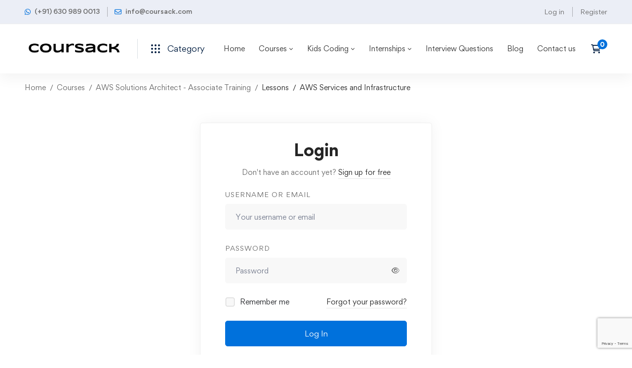

--- FILE ---
content_type: text/html; charset=UTF-8
request_url: https://coursack.com/courses/aws-solutions-architect-associate-training/lesson/aws-services-and-infrastructure/
body_size: 54387
content:
<!DOCTYPE html>
<html lang="en-US" >
<head><script data-no-optimize="1">var litespeed_docref=sessionStorage.getItem("litespeed_docref");litespeed_docref&&(Object.defineProperty(document,"referrer",{get:function(){return litespeed_docref}}),sessionStorage.removeItem("litespeed_docref"));</script>
		<meta charset="UTF-8">
	<meta name="viewport" content="width=device-width, initial-scale=1">
	<link rel="profile" href="https://gmpg.org/xfn/11">
			<meta name='robots' content='index, follow, max-image-preview:large, max-snippet:-1, max-video-preview:-1' />

	<!-- This site is optimized with the Yoast SEO plugin v26.6 - https://yoast.com/wordpress/plugins/seo/ -->
	<title>AWS Services and Infrastructure - Coursack</title>
	<link rel="canonical" href="https://coursack.com/courses/aws-solutions-architect-associate-training/lesson/aws-services-and-infrastructure/" />
	<meta property="og:locale" content="en_US" />
	<meta property="og:type" content="article" />
	<meta property="og:title" content="AWS Services and Infrastructure - Coursack" />
	<meta property="og:url" content="https://coursack.com/courses/aws-solutions-architect-associate-training/lesson/aws-services-and-infrastructure/" />
	<meta property="og:site_name" content="Coursack" />
	<meta property="article:publisher" content="https://www.facebook.com/CoursackLearnings/" />
	<meta name="twitter:card" content="summary_large_image" />
	<meta name="twitter:site" content="@coursack" />
	<script type="application/ld+json" class="yoast-schema-graph">{"@context":"https://schema.org","@graph":[{"@type":"WebPage","@id":"https://coursack.com/courses/aws-solutions-architect-associate-training/lesson/aws-services-and-infrastructure/","url":"https://coursack.com/courses/aws-solutions-architect-associate-training/lesson/aws-services-and-infrastructure/","name":"AWS Services and Infrastructure - Coursack","isPartOf":{"@id":"https://coursack.com/#website"},"datePublished":"2023-01-21T07:15:15+00:00","breadcrumb":{"@id":"https://coursack.com/courses/aws-solutions-architect-associate-training/lesson/aws-services-and-infrastructure/#breadcrumb"},"inLanguage":"en-US","potentialAction":[{"@type":"ReadAction","target":["https://coursack.com/courses/aws-solutions-architect-associate-training/lesson/aws-services-and-infrastructure/"]}]},{"@type":"BreadcrumbList","@id":"https://coursack.com/courses/aws-solutions-architect-associate-training/lesson/aws-services-and-infrastructure/#breadcrumb","itemListElement":[{"@type":"ListItem","position":1,"name":"Home","item":"https://coursack.com/"},{"@type":"ListItem","position":2,"name":"AWS Services and Infrastructure"}]},{"@type":"WebSite","@id":"https://coursack.com/#website","url":"https://coursack.com/","name":"Coursack","description":"Providing Online IT Trainings","publisher":{"@id":"https://coursack.com/#organization"},"potentialAction":[{"@type":"SearchAction","target":{"@type":"EntryPoint","urlTemplate":"https://coursack.com/?s={search_term_string}"},"query-input":{"@type":"PropertyValueSpecification","valueRequired":true,"valueName":"search_term_string"}}],"inLanguage":"en-US"},{"@type":"Organization","@id":"https://coursack.com/#organization","name":"Coursack - eLearning Company","url":"https://coursack.com/","logo":{"@type":"ImageObject","inLanguage":"en-US","@id":"https://coursack.com/#/schema/logo/image/","url":"https://i0.wp.com/coursack.com/wp-content/uploads/2022/02/cropped-pic-1.png?fit=512%2C512&ssl=1","contentUrl":"https://i0.wp.com/coursack.com/wp-content/uploads/2022/02/cropped-pic-1.png?fit=512%2C512&ssl=1","width":512,"height":512,"caption":"Coursack - eLearning Company"},"image":{"@id":"https://coursack.com/#/schema/logo/image/"},"sameAs":["https://www.facebook.com/CoursackLearnings/","https://x.com/coursack","https://www.instagram.com/coursacksoftware/","https://www.linkedin.com/company/coursack-software-solutions/","https://www.youtube.com/channel/UC5PL9e6bpdJjVL2eEmd7wWg"]}]}</script>
	<!-- / Yoast SEO plugin. -->


<link rel='dns-prefetch' href='//js.hs-scripts.com' />
<link rel='dns-prefetch' href='//www.googletagmanager.com' />
<link rel='dns-prefetch' href='//www.coursack.com' />
<link rel="alternate" type="application/rss+xml" title="Coursack &raquo; Feed" href="https://coursack.com/feed/" />
<link rel="alternate" type="application/rss+xml" title="Coursack &raquo; Comments Feed" href="https://coursack.com/comments/feed/" />
<link rel="alternate" type="application/rss+xml" title="Coursack &raquo; AWS Services and Infrastructure Comments Feed" href="https://coursack.com/courses/aws-solutions-architect-associate-training/lesson/aws-services-and-infrastructure/feed/" />
<style id='wp-img-auto-sizes-contain-inline-css'>
img:is([sizes=auto i],[sizes^="auto," i]){contain-intrinsic-size:3000px 1500px}
/*# sourceURL=wp-img-auto-sizes-contain-inline-css */
</style>

<link rel='stylesheet' id='wc-price-based-country-frontend-css' href='https://coursack.com/wp-content/plugins/woocommerce-product-price-based-on-countries/assets/css/frontend.min.css?ver=4.1.0' media='all' />
<link rel='stylesheet' id='wp-block-library-css' href='https://coursack.com/wp-includes/css/dist/block-library/style.min.css?ver=6.9' media='all' />
<style id='wp-block-library-theme-inline-css'>
.wp-block-audio :where(figcaption){color:#555;font-size:13px;text-align:center}.is-dark-theme .wp-block-audio :where(figcaption){color:#ffffffa6}.wp-block-audio{margin:0 0 1em}.wp-block-code{border:1px solid #ccc;border-radius:4px;font-family:Menlo,Consolas,monaco,monospace;padding:.8em 1em}.wp-block-embed :where(figcaption){color:#555;font-size:13px;text-align:center}.is-dark-theme .wp-block-embed :where(figcaption){color:#ffffffa6}.wp-block-embed{margin:0 0 1em}.blocks-gallery-caption{color:#555;font-size:13px;text-align:center}.is-dark-theme .blocks-gallery-caption{color:#ffffffa6}:root :where(.wp-block-image figcaption){color:#555;font-size:13px;text-align:center}.is-dark-theme :root :where(.wp-block-image figcaption){color:#ffffffa6}.wp-block-image{margin:0 0 1em}.wp-block-pullquote{border-bottom:4px solid;border-top:4px solid;color:currentColor;margin-bottom:1.75em}.wp-block-pullquote :where(cite),.wp-block-pullquote :where(footer),.wp-block-pullquote__citation{color:currentColor;font-size:.8125em;font-style:normal;text-transform:uppercase}.wp-block-quote{border-left:.25em solid;margin:0 0 1.75em;padding-left:1em}.wp-block-quote cite,.wp-block-quote footer{color:currentColor;font-size:.8125em;font-style:normal;position:relative}.wp-block-quote:where(.has-text-align-right){border-left:none;border-right:.25em solid;padding-left:0;padding-right:1em}.wp-block-quote:where(.has-text-align-center){border:none;padding-left:0}.wp-block-quote.is-large,.wp-block-quote.is-style-large,.wp-block-quote:where(.is-style-plain){border:none}.wp-block-search .wp-block-search__label{font-weight:700}.wp-block-search__button{border:1px solid #ccc;padding:.375em .625em}:where(.wp-block-group.has-background){padding:1.25em 2.375em}.wp-block-separator.has-css-opacity{opacity:.4}.wp-block-separator{border:none;border-bottom:2px solid;margin-left:auto;margin-right:auto}.wp-block-separator.has-alpha-channel-opacity{opacity:1}.wp-block-separator:not(.is-style-wide):not(.is-style-dots){width:100px}.wp-block-separator.has-background:not(.is-style-dots){border-bottom:none;height:1px}.wp-block-separator.has-background:not(.is-style-wide):not(.is-style-dots){height:2px}.wp-block-table{margin:0 0 1em}.wp-block-table td,.wp-block-table th{word-break:normal}.wp-block-table :where(figcaption){color:#555;font-size:13px;text-align:center}.is-dark-theme .wp-block-table :where(figcaption){color:#ffffffa6}.wp-block-video :where(figcaption){color:#555;font-size:13px;text-align:center}.is-dark-theme .wp-block-video :where(figcaption){color:#ffffffa6}.wp-block-video{margin:0 0 1em}:root :where(.wp-block-template-part.has-background){margin-bottom:0;margin-top:0;padding:1.25em 2.375em}
/*# sourceURL=/wp-includes/css/dist/block-library/theme.min.css */
</style>
<style id='classic-theme-styles-inline-css'>
/*! This file is auto-generated */
.wp-block-button__link{color:#fff;background-color:#32373c;border-radius:9999px;box-shadow:none;text-decoration:none;padding:calc(.667em + 2px) calc(1.333em + 2px);font-size:1.125em}.wp-block-file__button{background:#32373c;color:#fff;text-decoration:none}
/*# sourceURL=/wp-includes/css/classic-themes.min.css */
</style>
<style id='global-styles-inline-css'>
:root{--wp--preset--aspect-ratio--square: 1;--wp--preset--aspect-ratio--4-3: 4/3;--wp--preset--aspect-ratio--3-4: 3/4;--wp--preset--aspect-ratio--3-2: 3/2;--wp--preset--aspect-ratio--2-3: 2/3;--wp--preset--aspect-ratio--16-9: 16/9;--wp--preset--aspect-ratio--9-16: 9/16;--wp--preset--color--black: #000000;--wp--preset--color--cyan-bluish-gray: #abb8c3;--wp--preset--color--white: #ffffff;--wp--preset--color--pale-pink: #f78da7;--wp--preset--color--vivid-red: #cf2e2e;--wp--preset--color--luminous-vivid-orange: #ff6900;--wp--preset--color--luminous-vivid-amber: #fcb900;--wp--preset--color--light-green-cyan: #7bdcb5;--wp--preset--color--vivid-green-cyan: #00d084;--wp--preset--color--pale-cyan-blue: #8ed1fc;--wp--preset--color--vivid-cyan-blue: #0693e3;--wp--preset--color--vivid-purple: #9b51e0;--wp--preset--gradient--vivid-cyan-blue-to-vivid-purple: linear-gradient(135deg,rgb(6,147,227) 0%,rgb(155,81,224) 100%);--wp--preset--gradient--light-green-cyan-to-vivid-green-cyan: linear-gradient(135deg,rgb(122,220,180) 0%,rgb(0,208,130) 100%);--wp--preset--gradient--luminous-vivid-amber-to-luminous-vivid-orange: linear-gradient(135deg,rgb(252,185,0) 0%,rgb(255,105,0) 100%);--wp--preset--gradient--luminous-vivid-orange-to-vivid-red: linear-gradient(135deg,rgb(255,105,0) 0%,rgb(207,46,46) 100%);--wp--preset--gradient--very-light-gray-to-cyan-bluish-gray: linear-gradient(135deg,rgb(238,238,238) 0%,rgb(169,184,195) 100%);--wp--preset--gradient--cool-to-warm-spectrum: linear-gradient(135deg,rgb(74,234,220) 0%,rgb(151,120,209) 20%,rgb(207,42,186) 40%,rgb(238,44,130) 60%,rgb(251,105,98) 80%,rgb(254,248,76) 100%);--wp--preset--gradient--blush-light-purple: linear-gradient(135deg,rgb(255,206,236) 0%,rgb(152,150,240) 100%);--wp--preset--gradient--blush-bordeaux: linear-gradient(135deg,rgb(254,205,165) 0%,rgb(254,45,45) 50%,rgb(107,0,62) 100%);--wp--preset--gradient--luminous-dusk: linear-gradient(135deg,rgb(255,203,112) 0%,rgb(199,81,192) 50%,rgb(65,88,208) 100%);--wp--preset--gradient--pale-ocean: linear-gradient(135deg,rgb(255,245,203) 0%,rgb(182,227,212) 50%,rgb(51,167,181) 100%);--wp--preset--gradient--electric-grass: linear-gradient(135deg,rgb(202,248,128) 0%,rgb(113,206,126) 100%);--wp--preset--gradient--midnight: linear-gradient(135deg,rgb(2,3,129) 0%,rgb(40,116,252) 100%);--wp--preset--font-size--small: 13px;--wp--preset--font-size--medium: 20px;--wp--preset--font-size--large: 36px;--wp--preset--font-size--x-large: 42px;--wp--preset--spacing--20: 0.44rem;--wp--preset--spacing--30: 0.67rem;--wp--preset--spacing--40: 1rem;--wp--preset--spacing--50: 1.5rem;--wp--preset--spacing--60: 2.25rem;--wp--preset--spacing--70: 3.38rem;--wp--preset--spacing--80: 5.06rem;--wp--preset--shadow--natural: 6px 6px 9px rgba(0, 0, 0, 0.2);--wp--preset--shadow--deep: 12px 12px 50px rgba(0, 0, 0, 0.4);--wp--preset--shadow--sharp: 6px 6px 0px rgba(0, 0, 0, 0.2);--wp--preset--shadow--outlined: 6px 6px 0px -3px rgb(255, 255, 255), 6px 6px rgb(0, 0, 0);--wp--preset--shadow--crisp: 6px 6px 0px rgb(0, 0, 0);}:where(.is-layout-flex){gap: 0.5em;}:where(.is-layout-grid){gap: 0.5em;}body .is-layout-flex{display: flex;}.is-layout-flex{flex-wrap: wrap;align-items: center;}.is-layout-flex > :is(*, div){margin: 0;}body .is-layout-grid{display: grid;}.is-layout-grid > :is(*, div){margin: 0;}:where(.wp-block-columns.is-layout-flex){gap: 2em;}:where(.wp-block-columns.is-layout-grid){gap: 2em;}:where(.wp-block-post-template.is-layout-flex){gap: 1.25em;}:where(.wp-block-post-template.is-layout-grid){gap: 1.25em;}.has-black-color{color: var(--wp--preset--color--black) !important;}.has-cyan-bluish-gray-color{color: var(--wp--preset--color--cyan-bluish-gray) !important;}.has-white-color{color: var(--wp--preset--color--white) !important;}.has-pale-pink-color{color: var(--wp--preset--color--pale-pink) !important;}.has-vivid-red-color{color: var(--wp--preset--color--vivid-red) !important;}.has-luminous-vivid-orange-color{color: var(--wp--preset--color--luminous-vivid-orange) !important;}.has-luminous-vivid-amber-color{color: var(--wp--preset--color--luminous-vivid-amber) !important;}.has-light-green-cyan-color{color: var(--wp--preset--color--light-green-cyan) !important;}.has-vivid-green-cyan-color{color: var(--wp--preset--color--vivid-green-cyan) !important;}.has-pale-cyan-blue-color{color: var(--wp--preset--color--pale-cyan-blue) !important;}.has-vivid-cyan-blue-color{color: var(--wp--preset--color--vivid-cyan-blue) !important;}.has-vivid-purple-color{color: var(--wp--preset--color--vivid-purple) !important;}.has-black-background-color{background-color: var(--wp--preset--color--black) !important;}.has-cyan-bluish-gray-background-color{background-color: var(--wp--preset--color--cyan-bluish-gray) !important;}.has-white-background-color{background-color: var(--wp--preset--color--white) !important;}.has-pale-pink-background-color{background-color: var(--wp--preset--color--pale-pink) !important;}.has-vivid-red-background-color{background-color: var(--wp--preset--color--vivid-red) !important;}.has-luminous-vivid-orange-background-color{background-color: var(--wp--preset--color--luminous-vivid-orange) !important;}.has-luminous-vivid-amber-background-color{background-color: var(--wp--preset--color--luminous-vivid-amber) !important;}.has-light-green-cyan-background-color{background-color: var(--wp--preset--color--light-green-cyan) !important;}.has-vivid-green-cyan-background-color{background-color: var(--wp--preset--color--vivid-green-cyan) !important;}.has-pale-cyan-blue-background-color{background-color: var(--wp--preset--color--pale-cyan-blue) !important;}.has-vivid-cyan-blue-background-color{background-color: var(--wp--preset--color--vivid-cyan-blue) !important;}.has-vivid-purple-background-color{background-color: var(--wp--preset--color--vivid-purple) !important;}.has-black-border-color{border-color: var(--wp--preset--color--black) !important;}.has-cyan-bluish-gray-border-color{border-color: var(--wp--preset--color--cyan-bluish-gray) !important;}.has-white-border-color{border-color: var(--wp--preset--color--white) !important;}.has-pale-pink-border-color{border-color: var(--wp--preset--color--pale-pink) !important;}.has-vivid-red-border-color{border-color: var(--wp--preset--color--vivid-red) !important;}.has-luminous-vivid-orange-border-color{border-color: var(--wp--preset--color--luminous-vivid-orange) !important;}.has-luminous-vivid-amber-border-color{border-color: var(--wp--preset--color--luminous-vivid-amber) !important;}.has-light-green-cyan-border-color{border-color: var(--wp--preset--color--light-green-cyan) !important;}.has-vivid-green-cyan-border-color{border-color: var(--wp--preset--color--vivid-green-cyan) !important;}.has-pale-cyan-blue-border-color{border-color: var(--wp--preset--color--pale-cyan-blue) !important;}.has-vivid-cyan-blue-border-color{border-color: var(--wp--preset--color--vivid-cyan-blue) !important;}.has-vivid-purple-border-color{border-color: var(--wp--preset--color--vivid-purple) !important;}.has-vivid-cyan-blue-to-vivid-purple-gradient-background{background: var(--wp--preset--gradient--vivid-cyan-blue-to-vivid-purple) !important;}.has-light-green-cyan-to-vivid-green-cyan-gradient-background{background: var(--wp--preset--gradient--light-green-cyan-to-vivid-green-cyan) !important;}.has-luminous-vivid-amber-to-luminous-vivid-orange-gradient-background{background: var(--wp--preset--gradient--luminous-vivid-amber-to-luminous-vivid-orange) !important;}.has-luminous-vivid-orange-to-vivid-red-gradient-background{background: var(--wp--preset--gradient--luminous-vivid-orange-to-vivid-red) !important;}.has-very-light-gray-to-cyan-bluish-gray-gradient-background{background: var(--wp--preset--gradient--very-light-gray-to-cyan-bluish-gray) !important;}.has-cool-to-warm-spectrum-gradient-background{background: var(--wp--preset--gradient--cool-to-warm-spectrum) !important;}.has-blush-light-purple-gradient-background{background: var(--wp--preset--gradient--blush-light-purple) !important;}.has-blush-bordeaux-gradient-background{background: var(--wp--preset--gradient--blush-bordeaux) !important;}.has-luminous-dusk-gradient-background{background: var(--wp--preset--gradient--luminous-dusk) !important;}.has-pale-ocean-gradient-background{background: var(--wp--preset--gradient--pale-ocean) !important;}.has-electric-grass-gradient-background{background: var(--wp--preset--gradient--electric-grass) !important;}.has-midnight-gradient-background{background: var(--wp--preset--gradient--midnight) !important;}.has-small-font-size{font-size: var(--wp--preset--font-size--small) !important;}.has-medium-font-size{font-size: var(--wp--preset--font-size--medium) !important;}.has-large-font-size{font-size: var(--wp--preset--font-size--large) !important;}.has-x-large-font-size{font-size: var(--wp--preset--font-size--x-large) !important;}
:where(.wp-block-post-template.is-layout-flex){gap: 1.25em;}:where(.wp-block-post-template.is-layout-grid){gap: 1.25em;}
:where(.wp-block-term-template.is-layout-flex){gap: 1.25em;}:where(.wp-block-term-template.is-layout-grid){gap: 1.25em;}
:where(.wp-block-columns.is-layout-flex){gap: 2em;}:where(.wp-block-columns.is-layout-grid){gap: 2em;}
:root :where(.wp-block-pullquote){font-size: 1.5em;line-height: 1.6;}
/*# sourceURL=global-styles-inline-css */
</style>
<link rel='stylesheet' id='tutor-prism-css-css' href='https://coursack.com/wp-content/plugins/tutor-pro/assets/lib/codesample/prism.css?ver=3.9.4' media='all' />
<link rel='stylesheet' id='tutor-pro-front-css' href='https://coursack.com/wp-content/plugins/tutor-pro/assets/css/front.css?ver=3.9.4' media='all' />
<link rel='stylesheet' id='tutor-icon-css' href='https://coursack.com/wp-content/plugins/tutor/assets/css/tutor-icon.min.css?ver=3.9.4' media='all' />
<link rel='stylesheet' id='tutor-css' href='https://coursack.com/wp-content/plugins/tutor/assets/css/tutor.min.css?ver=3.9.4' media='all' />
<link rel='stylesheet' id='tutor-plyr-css' href='https://coursack.com/wp-content/plugins/tutor/assets/lib/plyr/plyr.css?ver=3.9.4' media='all' />
<link rel='stylesheet' id='tutor-frontend-css' href='https://coursack.com/wp-content/plugins/tutor/assets/css/tutor-front.min.css?ver=3.9.4' media='all' />
<style id='tutor-frontend-inline-css'>
.mce-notification.mce-notification-error{display: none !important;}
:root{--tutor-color-primary:#3e64de;--tutor-color-primary-rgb:62, 100, 222;--tutor-color-primary-hover:#395bca;--tutor-color-primary-hover-rgb:57, 91, 202;--tutor-body-color:#212327;--tutor-body-color-rgb:33, 35, 39;--tutor-border-color:#cdcfd5;--tutor-border-color-rgb:205, 207, 213;--tutor-color-gray:#e3e5eb;--tutor-color-gray-rgb:227, 229, 235;}
/*# sourceURL=tutor-frontend-inline-css */
</style>
<link rel='stylesheet' id='tutor-pn-registrar-css-css' href='https://coursack.com/wp-content/plugins/tutor-pro/addons/tutor-notifications/assets/css/permission.css?ver=2.7.7' media='all' />
<style id='woocommerce-inline-inline-css'>
.woocommerce form .form-row .required { visibility: visible; }
/*# sourceURL=woocommerce-inline-inline-css */
</style>
<link rel='stylesheet' id='font-gordita-css' href='https://coursack.com/wp-content/themes/edumall/assets/fonts/gordita/font-gordita.min.css' media='all' />
<link rel='stylesheet' id='font-awesome-pro-css' href='https://coursack.com/wp-content/themes/edumall/assets/fonts/awesome/css/fontawesome-all.min.css?ver=6.4.2' media='all' />
<link rel='stylesheet' id='swiper-css' href='https://coursack.com/wp-content/plugins/elementor/assets/lib/swiper/v8/css/swiper.min.css?ver=8.4.5' media='all' />
<link rel='stylesheet' id='lightgallery-css' href='https://coursack.com/wp-content/themes/edumall/assets/libs/lightGallery/css/lightgallery.min.css?ver=1.6.12' media='all' />
<link rel='stylesheet' id='edumall-style-css' href='https://coursack.com/wp-content/themes/edumall/style.css?ver=4.4.6' media='all' />
<style id='edumall-style-inline-css'>
:root {
				--edumall-typography-body-font-family: Gordita;
				--edumall-typography-body-font-size: 14px;
				--edumall-typography-body-font-weight: 400;
				--edumall-typography-body-line-height: 1.86;
				--edumall-typography-body-letter-spacing: 0em;
				--edumall-typography-headings-font-family: inherit;
				--edumall-typography-headings-font-weight: ;
				--edumall-typography-headings-line-height: 1.3;
				--edumall-typography-headings-letter-spacing: 0em;
				--edumall-color-primary: #0071dc;
				--edumall-color-primary-rgb: 0, 113, 220;
				--edumall-color-secondary: #dd3333;
				--edumall-color-secondary-rgb: 221, 51, 51;
				--edumall-color-third: #031f42;
				--edumall-color-text: #696969;
				--edumall-color-text-bit-lighten: #7e7e7e;
				--edumall-color-text-lighten: #ababab;
				--edumall-color-heading: #252525;
				--edumall-color-link: #696969;
				--edumall-color-link-hover: #0071dc;
				--edumall-color-box-white-background: #fff;
				--edumall-color-box-white-border: #ededed;
				--edumall-color-box-grey-background: #f8f8f8;
				--edumall-color-box-light-grey-background: #f9f9fb;
				--edumall-color-box-fill-separator: #eee;
				--edumall-color-box-border: #eee;
				--edumall-color-box-border-lighten: #ededed;
				--edumall-color-form-text: #252525;
				--edumall-color-form-border: #f8f8f8;
				--edumall-color-form-background: #f8f8f8;
				--edumall-color-form-focus-text: #252525;
				--edumall-color-form-focus-border: #0071dc;
				--edumall-color-form-focus-background: #fff;
				--edumall-color-sub-menu-border: #ededed;
				--edumall-color-sub-menu-background: #fff;
				--tutor-color-primary: #0071dc;
				--tutor-color-primary-rgb: 0, 113, 220;
				--tutor-border-color:#eee;
			}
.boxed{max-width:1200px}::-moz-selection{color:#fff;background-color:#0071dc}::selection{color:#fff;background-color:#0071dc}.primary-fill-color{fill:#0071dc}mark,.primary-color.primary-color,.growl-close:hover,.link-transition-02,.edumall-infinite-loader,.edumall-blog-caption-style-03 .tm-button,.tm-portfolio .post-categories a:hover,.tm-portfolio .post-title a:hover,.edumall-timeline.style-01 .title,.edumall-timeline.style-01 .timeline-dot,.tm-google-map .style-signal .animated-dot,.edumall-list .marker,.tm-social-networks .link:hover,.tm-social-networks.style-solid-rounded-icon .link,.edumall-team-member-style-01 .social-networks a:hover,.edumall-modern-carousel-style-02 .slide-button,.tm-slider a:hover .heading,.woosw-area .woosw-inner .woosw-content .woosw-content-bot .woosw-content-bot-inner .woosw-page a:hover,.woosw-continue:hover,.tm-menu .menu-price,.woocommerce-widget-layered-nav-list a:hover,.blog-nav-links h6:before,.page-main-content .search-form .search-submit,.page-sidebar .widget_pages .current-menu-item>a,.page-sidebar .widget_nav_menu .current-menu-item>a,.comment-list .comment-actions a:hover,.portfolio-nav-links.style-01 .inner>a:hover,.portfolio-nav-links.style-02 .nav-list .hover,.edumall-nice-select-wrap .edumall-nice-select li.selected:before,.elementor-widget-tm-icon-box.edumall-icon-box-style-01 .edumall-box:hover div.tm-button.style-text,.elementor-widget-tm-icon-box.edumall-icon-box-style-01 a.tm-button.style-text:hover,.tm-image-box.edumall-box:hover div.tm-button.style-text,.tm-image-box a.tm-button.style-text:hover,form.isw-swatches.isw-swatches--in-single .isw-swatch--isw_text .isw-term.isw-enabled:hover,form.isw-swatches.isw-swatches--in-single .isw-swatch--isw_text .isw-term.isw-selected,.wishlist-btn.style-02 a:hover,.compare-btn.style-02 a:hover,.order-by .selected-order a,.edumall-product-price-filter .current-state,.cart-collaterals .order-total .amount,.woocommerce-mini-cart__empty-message .empty-basket,.woocommerce .cart_list.product_list_widget a:hover,.woocommerce .cart.shop_table td.product-name a:hover,.woocommerce ul.product_list_widget li .product-title:hover,.entry-product-meta a:hover,.edumall-product .woocommerce-loop-product__title a:hover,.edumall-product .loop-product__category a:hover,.popup-product-quick-view .product_title a:hover,.woocommerce .wc_payment_methods .payment-selected .payment_title,.woocommerce .wc_payment_methods .payment_title:hover,.woocommerce-MyAccount-content .woocommerce-Address-title a,.woosw-area.woosw-area .woosw-inner .woosw-content .woosw-content-mid table.woosw-content-items .woosw-content-item .woosw-content-item--title a:hover,.woosc-area .woosc-inner .woosc-table .woosc-table-inner .woosc-table-items table thead tr th a:hover,.woosc-area .woosc-inner .woosc-table .woosc-table-inner .woosc-table-items .button,.woocommerce nav.woocommerce-pagination ul li a:hover{color:#0071dc}.primary-background-color,.link-transition-02:after,.wp-block-tag-cloud a:hover,.wp-block-calendar #today,.edumall-nice-select-wrap .edumall-nice-select li:hover,.edumall-progress .progress-bar,.edumall-link-animate-border .heading-primary a mark:after,.edumall-blog-caption-style-03 .tm-button.style-bottom-line .button-content-wrapper:after,.hint--primary:after,[data-fp-section-skin='dark'] #fp-nav ul li a span,[data-fp-section-skin='dark'] .fp-slidesNav ul li a span,.page-scroll-up,.top-bar-01 .top-bar-button,.tm-social-networks.style-flat-rounded-icon .link:hover,.tm-swiper .swiper-pagination-progressbar .swiper-pagination-progressbar-fill,.tm-social-networks.style-flat-rounded-icon .link,.tm-social-networks.style-solid-rounded-icon .link:hover,.portfolio-overlay-group-01.portfolio-overlay-colored-faded .post-overlay,.edumall-modern-carousel .slide-tag,.edumall-light-gallery .edumall-box .edumall-overlay,.edumall-modern-carousel-style-02 .slide-button:after,.tm-gradation .item:hover .count,.nav-links a:hover,.single-post .entry-post-feature.post-quote,.entry-portfolio-feature .gallery-item .overlay,.widget_calendar #today,.page-main-content .search-form .search-submit:hover,.woocommerce-notice,.wishlist-btn.style-01 a:hover,.compare-btn.style-01 a:hover,.edumall-product.style-grid .quick-view-icon:hover,.edumall-product.style-grid .woocommerce_loop_add_to_cart_wrap a:hover,.woosc-area .woosc-inner .woosc-table .woosc-table-inner .woosc-table-items .button:hover,.woocommerce nav.woocommerce-pagination ul li span.current,.woocommerce-info,.woocommerce-message,.woocommerce-MyAccount-navigation .is-active a,.woocommerce-MyAccount-navigation a:hover,.edumall-wp-widget-product-layered-nav ul.show-display-check-list .chosen>a:before,.edumall-wp-widget-product-categories-layered-nav ul.show-display-check-list .chosen>a:before{background-color:#0071dc}.primary-background-color-important,.lg-progress-bar .lg-progress{background-color:#0071dc!important}.wp-block-quote,.wp-block-quote.has-text-align-right,.wp-block-quote.has-text-align-right,.edumall-nice-select-wrap.focused .edumall-nice-select-current,.edumall-nice-select-wrap .edumall-nice-select-current:hover,.page-search-popup .search-field,.tm-social-networks.style-solid-rounded-icon .link,.tm-popup-video.type-button .video-play,.widget_pages .current-menu-item,.widget_nav_menu .current-menu-item,.insight-core-bmw .current-menu-item,form.isw-swatches.isw-swatches--in-single .isw-swatch--isw_text .isw-term.isw-selected,.wishlist-btn.style-01 a:hover,.compare-btn.style-01 a:hover,.edumall-wp-widget-product-layered-nav ul.show-display-check-list a:hover:before,.edumall-wp-widget-product-categories-layered-nav ul.show-display-check-list a:hover:before,body.woocommerce-cart table.cart td.actions .coupon .input-text:focus,.woocommerce.single-product div.product .images .thumbnails .item img:hover{border-color:#0071dc}.single-product .woo-single-gallery .edumall-thumbs-swiper .swiper-slide:hover img,.single-product .woo-single-gallery .edumall-thumbs-swiper .swiper-slide-thumb-active img,.lg-outer .lg-thumb-item.active,.lg-outer .lg-thumb-item:hover{border-color:#0071dc!important}.hint--primary.hint--top-left:before,.hint--primary.hint--top-right:before,.hint--primary.hint--top:before{border-top-color:#0071dc}.hint--primary.hint--right:before{border-right-color:#0071dc}.hint--primary.hint--bottom-left:before,.hint--primary.hint--bottom-right:before,.hint--primary.hint--bottom:before,.mini-cart .widget_shopping_cart_content,.single-product .woocommerce-tabs li.active{border-bottom-color:#0071dc}.hint--primary.hint--left:before,.tm-popup-video.type-button .video-play-icon:before{border-left-color:#0071dc}.edumall-accordion-style-01 .edumall-accordion .accordion-section.active .accordion-header,.edumall-accordion-style-01 .edumall-accordion .accordion-section:hover .accordion-header{background-color:rgba(0,113,220,0.7)}.portfolio-overlay-group-01 .post-overlay{background-color:rgba(0,113,220,0.8)}.secondary-color-important{color:#d33 !important}.secondary-background-color,.hint--secondary:after,.tm-button.style-flat.button-secondary-lighten:after{background-color:#d33}.edumall-event-carousel .event-overlay-background{background-color:rgba(221,51,51,0.6)}.tm-zoom-meeting .zoom-countdown .countdown-content .text{color:rgba(221,51,51,0.7)}.tm-button.style-flat.button-secondary-lighten:before{background-color:rgba(221,51,51,0.3)}.tm-button.style-flat.button-secondary-lighten{color:#031f42 !important}.hint--secondary.hint--top-left:before,.hint--secondary.hint--top-right:before,.hint--secondary.hint--top:before{border-top-color:#d33}.hint--secondary.hint--right:before{border-right-color:#d33}.hint--secondary.hint--bottom-left:before,.hint--secondary.hint--bottom-right:before,.hint--secondary.hint--bottom:before{border-bottom-color:#d33}.hint--secondary.hint--left:before{border-left-color:#d33}.secondary-border-color{border-color:#d33}.secondary-fill-color{fill:#d33}.lg-backdrop{background-color:#000 !important}.page-mobile-main-menu>.inner{background-color:#3f3a64}
/*# sourceURL=edumall-style-inline-css */
</style>
<link rel='stylesheet' id='perfect-scrollbar-css' href='https://coursack.com/wp-content/themes/edumall/assets/libs/perfect-scrollbar/css/perfect-scrollbar.min.css?ver=0.6.14' media='all' />
<link rel='stylesheet' id='growl-css' href='https://coursack.com/wp-content/themes/edumall/assets/libs/growl/css/jquery.growl.min.css?ver=1.3.3' media='all' />
<link rel='stylesheet' id='edumall-woocommerce-css' href='https://coursack.com/wp-content/themes/edumall/woocommerce.css?ver=4.4.6' media='all' />
<link rel='stylesheet' id='edumall-tutor-css' href='https://coursack.com/wp-content/themes/edumall/tutor-lms.css?ver=4.4.6' media='all' />
<link rel='stylesheet' id='edumall-events-manager-css' href='https://coursack.com/wp-content/themes/edumall/events-manager.css?ver=4.4.6' media='all' />
<link rel='stylesheet' id='ekit-widget-styles-css' href='https://coursack.com/wp-content/plugins/elementskit-lite/widgets/init/assets/css/widget-styles.css?ver=3.7.7' media='all' />
<link rel='stylesheet' id='ekit-responsive-css' href='https://coursack.com/wp-content/plugins/elementskit-lite/widgets/init/assets/css/responsive.css?ver=3.7.7' media='all' />
<link rel='stylesheet' id='elementor-frontend-css' href='https://coursack.com/wp-content/plugins/elementor/assets/css/frontend.min.css?ver=3.34.0-beta3' media='all' />
<link rel='stylesheet' id='widget-icon-list-css' href='https://coursack.com/wp-content/plugins/elementor/assets/css/widget-icon-list.min.css?ver=3.34.0-beta3' media='all' />
<!--n2css--><!--n2js--><script src="https://coursack.com/wp-includes/js/jquery/jquery.min.js?ver=3.7.1" id="jquery-core-js"></script>
<script src="https://coursack.com/wp-includes/js/jquery/jquery-migrate.min.js?ver=3.4.1" id="jquery-migrate-js"></script>
<script src="https://coursack.com/wp-content/plugins/woocommerce/assets/js/jquery-blockui/jquery.blockUI.min.js?ver=2.7.0-wc.10.4.3" id="wc-jquery-blockui-js" defer data-wp-strategy="defer"></script>
<script id="wc-add-to-cart-js-extra">
var wc_add_to_cart_params = {"ajax_url":"/wp-admin/admin-ajax.php","wc_ajax_url":"/?wc-ajax=%%endpoint%%","i18n_view_cart":"View cart","cart_url":"https://coursack.com/cart/","is_cart":"","cart_redirect_after_add":"yes"};
//# sourceURL=wc-add-to-cart-js-extra
</script>
<script src="https://coursack.com/wp-content/plugins/woocommerce/assets/js/frontend/add-to-cart.min.js?ver=10.4.3" id="wc-add-to-cart-js" defer data-wp-strategy="defer"></script>
<script src="https://coursack.com/wp-content/plugins/woocommerce/assets/js/js-cookie/js.cookie.min.js?ver=2.1.4-wc.10.4.3" id="wc-js-cookie-js" defer data-wp-strategy="defer"></script>
<script id="woocommerce-js-extra">
var woocommerce_params = {"ajax_url":"/wp-admin/admin-ajax.php","wc_ajax_url":"/?wc-ajax=%%endpoint%%","i18n_password_show":"Show password","i18n_password_hide":"Hide password"};
//# sourceURL=woocommerce-js-extra
</script>
<script src="https://coursack.com/wp-content/plugins/woocommerce/assets/js/frontend/woocommerce.min.js?ver=10.4.3" id="woocommerce-js" defer data-wp-strategy="defer"></script>

<!-- Google tag (gtag.js) snippet added by Site Kit -->
<!-- Google Analytics snippet added by Site Kit -->
<script src="https://www.googletagmanager.com/gtag/js?id=GT-57Z73G4" id="google_gtagjs-js" async></script>
<script id="google_gtagjs-js-after">
window.dataLayer = window.dataLayer || [];function gtag(){dataLayer.push(arguments);}
gtag("set","linker",{"domains":["coursack.com"]});
gtag("js", new Date());
gtag("set", "developer_id.dZTNiMT", true);
gtag("config", "GT-57Z73G4", {"googlesitekit_post_type":"lesson"});
//# sourceURL=google_gtagjs-js-after
</script>
<script id="wc-cart-fragments-js-extra">
var wc_cart_fragments_params = {"ajax_url":"/wp-admin/admin-ajax.php","wc_ajax_url":"/?wc-ajax=%%endpoint%%","cart_hash_key":"wc_cart_hash_d43523e0d234689f200362882c63f326","fragment_name":"wc_fragments_d43523e0d234689f200362882c63f326","request_timeout":"5000"};
//# sourceURL=wc-cart-fragments-js-extra
</script>
<script src="https://coursack.com/wp-content/plugins/woocommerce/assets/js/frontend/cart-fragments.min.js?ver=10.4.3" id="wc-cart-fragments-js" defer data-wp-strategy="defer"></script>
<link rel="https://api.w.org/" href="https://coursack.com/wp-json/" /><link rel="alternate" title="JSON" type="application/json" href="https://coursack.com/wp-json/wp/v2/lesson/9096" /><link rel="EditURI" type="application/rsd+xml" title="RSD" href="https://coursack.com/xmlrpc.php?rsd" />
<meta name="generator" content="WordPress 6.9" />
<meta name="generator" content="TutorLMS 3.9.4" />
<meta name="generator" content="WooCommerce 10.4.3" />
<link rel='shortlink' href='https://coursack.com/?p=9096' />
<meta name="generator" content="Site Kit by Google 1.168.0" />			<!-- DO NOT COPY THIS SNIPPET! Start of Page Analytics Tracking for HubSpot WordPress plugin v11.3.33-->
			<script class="hsq-set-content-id" data-content-id="blog-post">
				var _hsq = _hsq || [];
				_hsq.push(["setContentType", "blog-post"]);
			</script>
			<!-- DO NOT COPY THIS SNIPPET! End of Page Analytics Tracking for HubSpot WordPress plugin -->
				<noscript><style>.woocommerce-product-gallery{ opacity: 1 !important; }</style></noscript>
	
<!-- Google AdSense meta tags added by Site Kit -->
<meta name="google-adsense-platform-account" content="ca-host-pub-2644536267352236">
<meta name="google-adsense-platform-domain" content="sitekit.withgoogle.com">
<!-- End Google AdSense meta tags added by Site Kit -->
<meta name="generator" content="Elementor 3.34.0-beta3; features: additional_custom_breakpoints; settings: css_print_method-external, google_font-enabled, font_display-auto">

<!-- Meta Pixel Code -->
<script type='text/javascript'>
!function(f,b,e,v,n,t,s){if(f.fbq)return;n=f.fbq=function(){n.callMethod?
n.callMethod.apply(n,arguments):n.queue.push(arguments)};if(!f._fbq)f._fbq=n;
n.push=n;n.loaded=!0;n.version='2.0';n.queue=[];t=b.createElement(e);t.async=!0;
t.src=v;s=b.getElementsByTagName(e)[0];s.parentNode.insertBefore(t,s)}(window,
document,'script','https://connect.facebook.net/en_US/fbevents.js');
</script>
<!-- End Meta Pixel Code -->
<script type='text/javascript'>var url = window.location.origin + '?ob=open-bridge';
            fbq('set', 'openbridge', '753560421921215', url);
fbq('init', '753560421921215', {}, {
    "agent": "wordpress-6.9-4.1.5"
})</script><script type='text/javascript'>
    fbq('track', 'PageView', []);
  </script>			<style>
				.e-con.e-parent:nth-of-type(n+4):not(.e-lazyloaded):not(.e-no-lazyload),
				.e-con.e-parent:nth-of-type(n+4):not(.e-lazyloaded):not(.e-no-lazyload) * {
					background-image: none !important;
				}
				@media screen and (max-height: 1024px) {
					.e-con.e-parent:nth-of-type(n+3):not(.e-lazyloaded):not(.e-no-lazyload),
					.e-con.e-parent:nth-of-type(n+3):not(.e-lazyloaded):not(.e-no-lazyload) * {
						background-image: none !important;
					}
				}
				@media screen and (max-height: 640px) {
					.e-con.e-parent:nth-of-type(n+2):not(.e-lazyloaded):not(.e-no-lazyload),
					.e-con.e-parent:nth-of-type(n+2):not(.e-lazyloaded):not(.e-no-lazyload) * {
						background-image: none !important;
					}
				}
			</style>
			
<!-- Google Tag Manager snippet added by Site Kit -->
<script>
			( function( w, d, s, l, i ) {
				w[l] = w[l] || [];
				w[l].push( {'gtm.start': new Date().getTime(), event: 'gtm.js'} );
				var f = d.getElementsByTagName( s )[0],
					j = d.createElement( s ), dl = l != 'dataLayer' ? '&l=' + l : '';
				j.async = true;
				j.src = 'https://www.googletagmanager.com/gtm.js?id=' + i + dl;
				f.parentNode.insertBefore( j, f );
			} )( window, document, 'script', 'dataLayer', 'GTM-WVMFXPJ' );
			
</script>

<!-- End Google Tag Manager snippet added by Site Kit -->
<link rel="icon" href="https://coursack.com/wp-content/uploads/2022/02/cropped-pic-1-32x32.png" sizes="32x32" />
<link rel="icon" href="https://coursack.com/wp-content/uploads/2022/02/cropped-pic-1-192x192.png" sizes="192x192" />
<link rel="apple-touch-icon" href="https://coursack.com/wp-content/uploads/2022/02/cropped-pic-1-180x180.png" />
<meta name="msapplication-TileImage" content="https://coursack.com/wp-content/uploads/2022/02/cropped-pic-1-270x270.png" />
<style id="kirki-inline-styles">button, input[type="button"], input[type="reset"], input[type="submit"], .wp-block-button__link, .button, .wc-forward, .button.button-alt:hover, .elementor-button,.single_add_to_cart_button, a.tutor-button, .tutor-button, a.tutor-btn, .tutor-btn, .tutor-button.tutor-success{color:#fff;border-color:#0071dc;background-color:#0071dc;}.wp-block-button.is-style-outline{color:#0071dc;}button:hover, input[type="button"]:hover, input[type="reset"]:hover, input[type="submit"]:hover, .wp-block-button__link:hover, .button:hover, .button:focus, .button-alt, .wc-forward:hover, .wc-forward:focus, .elementor-button:hover,.single_add_to_cart_button:hover, a.tutor-button:hover, .tutor-button:hover, a.tutor-btn:hover, .tutor-btn:hover, .tutor-button.tutor-success:hover{color:#031f42;border-color:#ffc221;background-color:#ffc221;}.wp-block-button.is-style-outline .wp-block-button__link:hover{color:#ffc221;}.tm-button.style-flat{color:#fff;border-color:#0071dc;}.tm-button.style-flat:before{background-color:#0071dc;}.tm-button.style-flat:hover{color:#031f42;border-color:#ffc221;}.tm-button.style-flat:after{background-color:#ffc221;}.tm-button.style-border, .tm-button.style-thick-border{color:#0071dc;border-color:#0071dc;}.tm-button.style-border:before, .tm-button.style-thick-border:before{background-color:rgba(0, 0, 0, 0);}.tm-button.style-border:hover, .tm-button.style-thick-border:hover{color:#fff;border-color:#0071dc;}.tm-button.style-border:after, .tm-button.style-thick-border:after{background-color:#0071dc;}.top-bar-01{padding-top:0px;padding-bottom:0px;border-bottom-width:1px;font-size:13px;line-height:1.85;}.top-bar-01 a{font-size:13px;line-height:1.85;}.header-dark .top-bar-01{background-color:#031f42;border-bottom-color:rgba(0, 0, 0, 0);color:#fff;}.header-dark .top-bar-01 .top-bar-user-links a + a:before, .header-dark .top-bar-01 .top-bar-info .info-item + .info-item:before{background:rgba(255, 255, 255, 0.4);}.header-dark .top-bar-01 a{color:#fff;}.header-dark .top-bar-01 a:hover, .top-bar-01 a:focus{color:#ffc221;}.header-dark .top-bar-01 .info-list .info-icon{color:#ffc221;}.header-dark .top-bar-01 .info-list .info-link:hover .info-icon{color:#ffc221;}.header-light:not(.headroom--not-top) .top-bar-01{background-color:rgba(0, 0, 0, 0);border-bottom-color:rgba(255, 255, 255, 0.1);color:#fff;}.header-light:not(.headroom--not-top) .top-bar-01 .top-bar-user-links a + a:before, .header-light:not(.headroom--not-top) .top-bar-01 .top-bar-info .info-item + .info-item:before{background:rgba(255, 255, 255, 0.35);}.header-light:not(.headroom--not-top) .top-bar-01 a{color:#fff;}.header-light:not(.headroom--not-top) .top-bar-01 a:hover, .header-light:not(.headroom--not-top) .top-bar-01 a:focus{color:#ffc221;}.header-light:not(.headroom--not-top) .top-bar-01 .info-list .info-icon{color:#fff;}.header-light:not(.headroom--not-top) .top-bar-01 .info-list .info-link:hover .info-icon{color:#ffc221;}.top-bar-02{padding-top:6px;padding-bottom:6px;border-bottom-width:1px;font-size:15px;line-height:1.74;background-color:#031f42;border-bottom-color:rgba(0, 0, 0, 0);color:#fff;}.top-bar-02 a{font-size:15px;line-height:1.74;color:#fff;}.top-bar-02 .top-bar-user-links a + a:before, .top-bar-02 .top-bar-info .info-item + .info-item:before{background:rgba(255, 255, 255, 0.4);}.top-bar-02 a:hover, .top-bar-02 a:focus{color:#ffc221;}.top-bar-02 .info-list .info-icon{color:#ffc221;}.top-bar-02 .info-list .info-link:hover .info-icon{color:#ffc221;}.header-light:not(.headroom--not-top) .top-bar-02{background-color:#031f42;border-bottom-color:#031f42;color:#fff;}.header-light:not(.headroom--not-top) .top-bar-02 .top-bar-user-links a + a:before, .header-light:not(.headroom--not-top) .top-bar-02 .top-bar-info .info-item + .info-item:before{background:rgba(255, 255, 255, 0.35);}.header-light:not(.headroom--not-top) .top-bar-02 a{color:#fff;}.header-light:not(.headroom--not-top) .top-bar-02 a:hover, .header-light:not(.headroom--not-top) .top-bar-02 a:focus{color:#ffc221;}.header-light:not(.headroom--not-top) .top-bar-02 .info-list .info-icon{color:#fff;}.header-light:not(.headroom--not-top) .top-bar-02 .info-list .info-link:hover .info-icon{color:#ffc221;}.top-bar-03{padding-top:0px;padding-bottom:0px;border-bottom-width:1px;font-size:13px;line-height:1.85;background-color:#ebeef6;border-bottom-color:#eee;color:#696969;}.top-bar-03 a{font-size:13px;line-height:1.85;color:#696969;}.top-bar-03 .top-bar-user-links a + a:before, .top-bar-03 .top-bar-info .info-item + .info-item:before{background:#AAACB2;}.top-bar-03 a:hover, .top-bar-03 a:focus{color:#0071dc;}.top-bar-03 .info-list .info-icon{color:#0071dc;}.top-bar-03 .info-list .info-link:hover .info-icon{color:#0071dc;}.top-bar-03 .social-link{color:#333;}.top-bar-03 .social-link:hover{color:#0071dc;}.header-light:not(.headroom--not-top) .top-bar-03{background-color:rgba(0, 0, 0, 0);border-bottom-color:rgba(255, 255, 255, 0.1);color:#fff;}.header-light:not(.headroom--not-top) .top-bar-03 .top-bar-user-links a + a:before, .header-light:not(.headroom--not-top) .top-bar-03 .top-bar-info .info-item + .info-item:before{background:rgba(255, 255, 255, 0.35);}.header-light:not(.headroom--not-top) .top-bar-03 a{color:#fff;}.header-light:not(.headroom--not-top) .top-bar-03 a:hover, .header-light:not(.headroom--not-top) .top-bar-03 a:focus{color:#ffc221;}.header-light:not(.headroom--not-top) .top-bar-03 .info-list .info-icon{color:#fff;}.header-light:not(.headroom--not-top) .top-bar-03 .info-list .info-link:hover .info-icon{color:#ffc221;}.top-bar-04{padding-top:0px;padding-bottom:0px;border-bottom-width:1px;font-size:13px;line-height:1.85;background-color:#fff;border-bottom-color:#eee;color:#696969;}.top-bar-04 a{font-size:13px;line-height:1.85;color:#696969;}.top-bar-04 .top-bar-info .info-item + .info-item:before, .top-bar-04 .top-bar-right .top-bar-wrap div + div:before{background:#e5e5e5;}.top-bar-04 a:hover, .top-bar-04 a:focus{color:#0071dc;}.top-bar-04 .info-list .info-icon{color:#0071dc;}.top-bar-04 .info-list .info-link:hover .info-icon{color:#0071dc;}.top-bar-04 .social-link{color:#333;}.top-bar-04 .social-link:hover{color:#0071dc;}.header-light:not(.headroom--not-top) .top-bar-04{background-color:rgba(0, 0, 0, 0);border-bottom-color:rgba(255, 255, 255, 0.1);color:#fff;}.header-light:not(.headroom--not-top) .top-bar-04 .top-bar-user-links a + a:before, .header-light:not(.headroom--not-top) .top-bar-04 .top-bar-info .info-item + .info-item:before{background:rgba(255, 255, 255, 0.35);}.header-light:not(.headroom--not-top) .top-bar-04 a{color:#fff;}.header-light:not(.headroom--not-top) .top-bar-04 a:hover, .header-light:not(.headroom--not-top) .top-bar-04 a:focus{color:#ffc221;}.header-light:not(.headroom--not-top) .top-bar-04 .info-list .info-icon{color:#fff;}.header-light:not(.headroom--not-top) .top-bar-04 .info-list .info-link:hover .info-icon{color:#ffc221;}.top-bar-05{padding-top:0px;padding-bottom:0px;border-bottom-width:1px;font-size:13px;line-height:1.85;}.top-bar-05 a{font-size:13px;line-height:1.85;}.header-dark .top-bar-05{background-color:#031f42;border-bottom-color:rgba(0, 0, 0, 0);color:#fff;}.header-dark .top-bar-05 .top-bar-user-links a + a:before, .header-dark .top-bar-05 .top-bar-info .info-item + .info-item:before{background:rgba(255, 255, 255, 0.4);}.header-dark .top-bar-05 a{color:#fff;}.header-dark .top-bar-05 a:hover, .top-bar-05 a:focus{color:#ffc221;}.header-dark .top-bar-05 .info-list .info-icon{color:#ffc221;}.header-dark .top-bar-05 .info-list .info-link:hover .info-icon{color:#ffc221;}.header-light:not(.headroom--not-top) .top-bar-05{background-color:rgba(0, 0, 0, 0);border-bottom-color:rgba(255, 255, 255, 0.1);color:#fff;}.header-light:not(.headroom--not-top) .top-bar-05 .top-bar-user-links a + a:before, .header-light:not(.headroom--not-top) .top-bar-05 .top-bar-info .info-item + .info-item:before{background:rgba(255, 255, 255, 0.35);}.header-light:not(.headroom--not-top) .top-bar-05 a{color:#fff;}.header-light:not(.headroom--not-top) .top-bar-05 a:hover, .header-light:not(.headroom--not-top) .top-bar-05 a:focus{color:#ffc221;}.header-light:not(.headroom--not-top) .top-bar-05 .info-list .info-icon{color:#fff;}.header-light:not(.headroom--not-top) .top-bar-05 .info-list .info-link:hover .info-icon{color:#ffc221;}.top-bar-06{padding-top:2px;padding-bottom:2px;border-bottom-width:0px;font-size:16px;font-weight:500;line-height:1.625;background-color:#FDEFEE;border-bottom-color:rgba(0, 0, 0, 0);color:#000;}.top-bar-06 a{font-size:16px;font-weight:700;line-height:1.625;color:#000;}.top-bar-06 .top-bar-user-links a + a:before, .top-bar-06 .top-bar-info .info-item + .info-item:before{background:rgba(255, 255, 255, 0.4);}.top-bar-06 a:hover, .top-bar-06 a:focus{color:#0071DC;}.top-bar-06 .info-list .info-icon{color:#ffc221;}.top-bar-06 .info-list .info-link:hover .info-icon{color:#ffc221;}.header-light:not(.headroom--not-top) .top-bar-06{background-color:#FDEFEE;border-bottom-color:#031f42;color:#fff;}.header-light:not(.headroom--not-top) .top-bar-06 .top-bar-user-links a + a:before, .header-light:not(.headroom--not-top) .top-bar-06 .top-bar-info .info-item + .info-item:before{background:rgba(255, 255, 255, 0.35);}.header-light:not(.headroom--not-top) .top-bar-06 a{color:#fff;}.header-light:not(.headroom--not-top) .top-bar-06 a:hover, .header-light:not(.headroom--not-top) .top-bar-06 a:focus{color:#2A906A;}.header-light:not(.headroom--not-top) .top-bar-06 .info-list .info-icon{color:#fff;}.header-light:not(.headroom--not-top) .top-bar-06 .info-list .info-link:hover .info-icon{color:#ffc221;}.headroom--not-top .page-header-inner .header-wrap{min-height:80px;padding-top:0px!important;padding-bottom:0px!important;}#page-header.headroom--not-top .page-header-inner{background:#ffffff;background-color:#ffffff;background-repeat:no-repeat;background-position:center center;background-attachment:scroll;-webkit-background-size:cover;-moz-background-size:cover;-ms-background-size:cover;-o-background-size:cover;background-size:cover;}.page-header.headroom--not-top .header-icon, .page-header.headroom--not-top .wpml-ls-item-toggle{color:#111 !important;}.page-header.headroom--not-top .header-icon:hover{color:#111 !important;}.page-header.headroom--not-top .wpml-ls-slot-shortcode_actions:hover > .js-wpml-ls-item-toggle{color:#111!important;}.page-header.headroom--not-top .header-social-networks a{color:#111 !important;}.page-header.headroom--not-top .header-social-networks a:hover{color:#111 !important;}.page-header.headroom--not-top .menu--primary > ul > li > a{color:#111 !important;}.page-header.headroom--not-top .menu--primary > li:hover > a, .page-header.headroom--not-top .menu--primary > ul > li > a:hover, .page-header.headroom--not-top .menu--primary > ul > li > a:focus, .page-header.headroom--not-top .menu--primary > ul > .current-menu-ancestor > a, .page-header.headroom--not-top .menu--primary > ul > .current-menu-item > a{color:#0071dc !important;}.header-sticky-button.tm-button{color:#111;border-color:#eee;}.header-sticky-button.tm-button:before{background:rgba(17, 17, 17, 0);}.header-sticky-button.tm-button:hover{color:#fff;border-color:#111;}.header-sticky-button.tm-button:after{background:#111;}#page-header.headroom--not-top .search-field{color:#696969;border-color:#f5f5f5;background:#f5f5f5;}#page-header.headroom--not-top .search-field:focus{color:#333;border-color:#0071dc;background:#fff;}.edumall-dark-scheme #page-header.headroom--not-top .page-header-inner{background:#020c18;background-color:#020c18;background-repeat:no-repeat;background-position:center center;background-attachment:scroll;-webkit-background-size:cover;-moz-background-size:cover;-ms-background-size:cover;-o-background-size:cover;background-size:cover;}.edumall-dark-scheme .page-header.headroom--not-top .header-icon, .edumall-dark-scheme .page-header.headroom--not-top .wpml-ls-item-toggle{color:#fff !important;}.edumall-dark-scheme .page-header.headroom--not-top .header-icon:hover{color:#ffc221 !important;}.edumall-dark-scheme .page-header.headroom--not-top .wpml-ls-slot-shortcode_actions:hover > .js-wpml-ls-item-toggle{color:#ffc221!important;}.edumall-dark-scheme .page-header.headroom--not-top .header-social-networks a{color:#111 !important;}.edumall-dark-scheme .page-header.headroom--not-top .header-social-networks a:hover{color:#111 !important;}.edumall-dark-scheme .page-header.headroom--not-top .menu--primary > ul > li > a{color:rgba(255, 255, 255, 0.7) !important;}.edumall-dark-scheme .page-header.headroom--not-top .menu--primary > li:hover > a, .edumall-dark-scheme .page-header.headroom--not-top .menu--primary > ul > li > a:hover, .edumall-dark-scheme .page-header.headroom--not-top .menu--primary > ul > li > a:focus, .edumall-dark-scheme .page-header.headroom--not-top .menu--primary > ul > .current-menu-ancestor > a, .edumall-dark-scheme .page-header.headroom--not-top .menu--primary > ul > .current-menu-item > a{color:#fff !important;}.edumall-dark-scheme #page-header.headroom--not-top .search-field{color:#80868D;border-color:#19222d;background:#19222d;}.edumall-dark-scheme #page-header.headroom--not-top .search-field:focus{color:#fff;border-color:#fff;background:rgba(255, 255, 255, 0);}.header-more-tools-opened .header-right-inner{background:#ffffff;background-color:#ffffff;background-repeat:no-repeat;background-position:center center;background-attachment:scroll;border-width:1px;border-color:#eee;-webkit-background-size:cover;-moz-background-size:cover;-ms-background-size:cover;-o-background-size:cover;background-size:cover;-webkit-box-shadow:0 0 26px rgba(0, 0, 0, 0.05);-moz-box-shadow:0 0 26px rgba(0, 0, 0, 0.05);box-shadow:0 0 26px rgba(0, 0, 0, 0.05);}.header-more-tools-opened .header-right-inner .header-social-networks a{color:#333!important;}.header-more-tools-opened .header-right-inner .header-social-networks a:hover{color:#0071dc!important;}.header-01 .page-header-inner{border-bottom-width:0px;}.header-01 .menu--primary > ul > li > a{font-size:14px;line-height:1.6;}.desktop-menu .header-01 .menu--primary > ul > li > a{padding-top:25px;padding-bottom:25px;padding-left:12px;padding-right:12px;}.header-01.header-dark .page-header-inner{background:#fff;background-color:#fff;background-repeat:no-repeat;background-position:center center;background-attachment:fixed;border-color:#eee;-webkit-background-size:cover;-moz-background-size:cover;-ms-background-size:cover;-o-background-size:cover;background-size:cover;-webkit-box-shadow:0 10px 26px rgba(0, 0, 0, 0.05);-moz-box-shadow:0 10px 26px rgba(0, 0, 0, 0.05);box-shadow:0 10px 26px rgba(0, 0, 0, 0.05);}.header-01.header-dark .header-icon, .header-01.header-dark .wpml-ls-item-toggle{color:#031f42;}.header-01.header-dark .header-icon:hover{color:#0071dc;}.header-01.header-dark .wpml-ls-slot-shortcode_actions:hover > .js-wpml-ls-item-toggle{color:#0071dc;}.header-01.header-dark .header-icon .badge, .header-01.header-dark .mini-cart .mini-cart-icon:after{color:#fff;background-color:#0071dc;}.header-01.header-dark .menu--primary > ul > li > a{color:#333;}.header-01.header-dark .menu--primary > ul > li:hover > a, .header-01.header-dark .menu--primary > ul > li > a:hover, .header-01.header-dark .menu--primary > ul > li > a:focus, .header-01.header-dark .menu--primary > ul > .current-menu-ancestor > a, .header-01.header-dark .menu--primary > ul > .current-menu-item > a{color:#0071dc;}.header-01.header-dark .header-button{color:#fff;border-color:#0071dc;}.header-01.header-dark .header-button:before{background:#0071dc;}.header-01.header-dark .header-button:hover{color:#0071dc;border-color:#0071dc;}.header-01.header-dark .header-button:after{background:rgba(0, 0, 0, 0);}.header-01.header-dark .header-social-networks a{color:#252525;}.header-01.header-dark .header-social-networks a:hover{color:#0071dc;}.header-01.header-light .page-header-inner{border-color:rgba(255, 255, 255, 0.2);}.header-01.header-light .header-icon, .header-01.header-light .wpml-ls-item-toggle{color:#fff;}.header-01.header-light .header-icon:hover{color:#fff;}.header-01.header-light .wpml-ls-slot-shortcode_actions:hover > .js-wpml-ls-item-toggle{color:#fff;}.header-01.header-light .header-icon .badge, .header-01.header-light .mini-cart .mini-cart-icon:after{color:#031f42;background-color:#ffc221;}.header-01.header-light .menu--primary > ul > li > a{color:#fff;}.header-01.header-light .menu--primary > ul > li:hover > a, .header-01.header-light .menu--primary > ul > li > a:hover, .header-01.header-light .menu--primary > ul > li > a:focus, .header-01.header-light .menu--primary > ul > .current-menu-ancestor > a, .header-01.header-light .menu--primary > ul > .current-menu-item > a{color:#fff;}.header-01.header-light .header-button{color:#fff;border-color:rgba(255, 255, 255, 0.3);}.header-01.header-light .header-button:before{background:rgba(255, 255, 255, 0);}.header-01.header-light .header-button:hover{color:#111;border-color:#fff;}.header-01.header-light .header-button:after{background:#fff;}.header-01.header-light .header-social-networks a{color:#fff;}.header-01.header-light .header-social-networks a:hover{color:#fff;}.edumall-dark-scheme .header-01.header-dark .page-header-inner{background:#020c18;background-color:#020c18;background-repeat:no-repeat;background-position:center center;background-attachment:fixed;border-color:#020c18;-webkit-background-size:cover;-moz-background-size:cover;-ms-background-size:cover;-o-background-size:cover;background-size:cover;}.edumall-dark-scheme .header-01.header-dark .header-icon, .edumall-dark-scheme .header-01.header-dark .wpml-ls-item-toggle{color:#fff;}.edumall-dark-scheme .header-01.header-dark .header-icon:hover{color:#ffc221;}.edumall-dark-scheme .header-01.header-dark .wpml-ls-slot-shortcode_actions:hover > .js-wpml-ls-item-toggle{color:#ffc221;}.edumall-dark-scheme .header-01.header-dark .header-icon .badge, .edumall-dark-scheme .header-01.header-dark .mini-cart .mini-cart-icon:after{color:#031f42;background-color:#ffc221;}.edumall-dark-scheme .header-01.header-dark .menu--primary > ul > li > a{color:rgba(255, 255, 255, 0.7);}.edumall-dark-scheme .header-01.header-dark .menu--primary > ul > li:hover > a, .edumall-dark-scheme .header-01.header-dark .menu--primary > ul > li > a:hover, .edumall-dark-scheme .header-01.header-dark .menu--primary > ul > li > a:focus, .edumall-dark-scheme .header-01.header-dark .menu--primary > ul > .current-menu-ancestor > a, .edumall-dark-scheme .header-01.header-dark .menu--primary > ul > .current-menu-item > a{color:#fff;}.edumall-dark-scheme .header-01.header-dark .header-social-networks a{color:#fff;}.edumall-dark-scheme .header-01.header-dark .header-social-networks a:hover{color:#ffc221;}.header-02 .page-header-inner{border-bottom-width:0px;}.header-02 .menu--primary > ul > li > a{font-size:14px;line-height:1.6;}.desktop-menu .header-02 .menu--primary > ul > li > a{padding-top:25px;padding-bottom:25px;padding-left:17px;padding-right:17px;}.header-02.header-dark .page-header-inner{background:#fff;background-color:#fff;background-repeat:no-repeat;background-position:center center;background-attachment:fixed;border-color:#eee;-webkit-background-size:cover;-moz-background-size:cover;-ms-background-size:cover;-o-background-size:cover;background-size:cover;-webkit-box-shadow:0 10px 26px rgba(0, 0, 0, 0.05);-moz-box-shadow:0 10px 26px rgba(0, 0, 0, 0.05);box-shadow:0 10px 26px rgba(0, 0, 0, 0.05);}.header-02.header-dark .header-icon, .header-02.header-dark .wpml-ls-item-toggle{color:#031f42;}.header-02.header-dark .header-icon:hover{color:#0071dc;}.header-02.header-dark .wpml-ls-slot-shortcode_actions:hover > .js-wpml-ls-item-toggle{color:#0071dc;}.header-02.header-dark .header-icon .badge, .header-02.header-dark .mini-cart .mini-cart-icon:after{color:#fff;background-color:#0071dc;}.header-02.header-dark .menu--primary > ul > li > a{color:#333;}.header-02.header-dark .menu--primary > ul > li:hover > a, .header-02.header-dark .menu--primary > ul > li > a:hover, .header-02.header-dark .menu--primary > ul > li > a:focus, .header-02.header-dark .menu--primary > ul > .current-menu-ancestor > a, .header-02.header-dark .menu--primary > ul > .current-menu-item > a{color:#0071dc;}.header-02.header-dark .search-field{color:#9B9B9B;border-color:#F2F2F2;background:#F2F2F2;}.header-02.header-dark .search-field:focus{color:#333;border-color:#0071dc;background:#fff;}.header-02.header-dark .header-button{color:#fff;border-color:#0071dc;}.header-02.header-dark .header-button:before{background:#0071dc;}.header-02.header-dark .header-button:hover{color:#0071dc;border-color:#0071dc;}.header-02.header-dark .header-button:after{background:rgba(0, 0, 0, 0);}.header-02.header-dark .header-social-networks a{color:#252525;}.header-02.header-dark .header-social-networks a:hover{color:#0071dc;}.header-02.header-light .page-header-inner{border-color:rgba(255, 255, 255, 0.2);}.header-02.header-light .header-icon, .header-02.header-light .wpml-ls-item-toggle{color:#fff;}.header-02.header-light .header-icon:hover{color:#fff;}.header-02.header-light .wpml-ls-slot-shortcode_actions:hover > .js-wpml-ls-item-toggle{color:#fff;}.header-02.header-light .header-icon .badge, .header-02.header-light .mini-cart .mini-cart-icon:after{color:#031f42;background-color:#ffc221;}.header-02.header-light .menu--primary > ul > li > a{color:#fff;}.header-02.header-light .menu--primary > ul > li:hover > a, .header-02.header-light .menu--primary > ul > li > a:hover, .header-02.header-light .menu--primary > ul > li > a:focus, .header-02.header-light .menu--primary > ul > .current-menu-ancestor > a, .header-02.header-light .menu--primary > ul > .current-menu-item > a{color:#fff;}.header-02.header-light .header-button{color:#fff;border-color:rgba(255, 255, 255, 0.3);}.header-02.header-light .header-button:before{background:rgba(255, 255, 255, 0);}.header-02.header-light .header-button:hover{color:#111;border-color:#fff;}.header-02.header-light .header-button:after{background:#fff;}.header-02.header-light .header-social-networks a{color:#fff;}.header-02.header-light .header-social-networks a:hover{color:#fff;}.edumall-dark-scheme .header-02.header-dark .page-header-inner{background:#020c18;background-color:#020c18;background-repeat:no-repeat;background-position:center center;background-attachment:fixed;border-color:#020c18;-webkit-background-size:cover;-moz-background-size:cover;-ms-background-size:cover;-o-background-size:cover;background-size:cover;}.edumall-dark-scheme .header-02.header-dark .header-icon, .edumall-dark-scheme .header-02.header-dark .wpml-ls-item-toggle{color:#fff;}.edumall-dark-scheme .header-02.header-dark .header-icon:hover{color:#ffc221;}.edumall-dark-scheme .header-02.header-dark .wpml-ls-slot-shortcode_actions:hover > .js-wpml-ls-item-toggle{color:#ffc221;}.edumall-dark-scheme .header-02.header-dark .header-icon .badge, .edumall-dark-scheme .header-02.header-dark .mini-cart .mini-cart-icon:after{color:#031f42;background-color:#ffc221;}.edumall-dark-scheme .header-02.header-dark .menu--primary > ul > li > a{color:rgba(255, 255, 255, 0.7);}.edumall-dark-scheme .header-02.header-dark .menu--primary > ul > li:hover > a, .edumall-dark-scheme .header-02.header-dark .menu--primary > ul > li > a:hover, .edumall-dark-scheme .header-02.header-dark .menu--primary > ul > li > a:focus, .edumall-dark-scheme .header-02.header-dark .menu--primary > ul > .current-menu-ancestor > a, .edumall-dark-scheme .header-02.header-dark .menu--primary > ul > .current-menu-item > a{color:#fff;}.edumall-dark-scheme .header-02.header-dark .search-field{color:#80868d;border-color:#19222d;background:#19222d;}.edumall-dark-scheme .header-02.header-dark .search-field:focus{color:#fff;border-color:#fff;background:#19222d;}.edumall-dark-scheme .header-02.header-dark .header-social-networks a{color:#fff;}.edumall-dark-scheme .header-02.header-dark .header-social-networks a:hover{color:#ffc221;}.header-03 .page-header-inner{border-bottom-width:0px;}.header-03 .menu--primary > ul > li > a{font-size:14px;line-height:1.6;}.desktop-menu .header-03 .menu--primary > ul > li > a{padding-top:25px;padding-bottom:25px;padding-left:17px;padding-right:17px;}.header-03.header-dark .page-header-inner{background-repeat:no-repeat;background-position:center center;background-attachment:fixed;border-color:#eee;-webkit-background-size:cover;-moz-background-size:cover;-ms-background-size:cover;-o-background-size:cover;background-size:cover;}.header-03.header-dark .header-icon, .header-03.header-dark .wpml-ls-item-toggle{color:#031f42;}.header-03.header-dark .header-icon:hover{color:#0071dc;}.header-03.header-dark .wpml-ls-slot-shortcode_actions:hover > .js-wpml-ls-item-toggle{color:#0071dc;}.header-03.header-dark .header-icon .badge, .header-03.header-dark .mini-cart .mini-cart-icon:after{color:#fff;background-color:#0071dc;}.header-03.header-dark .menu--primary > ul > li > a{color:#333;}.header-03.header-dark .menu--primary > ul > li:hover > a, .header-03.header-dark .menu--primary > ul > li > a:hover, .header-03.header-dark .menu--primary > ul > li > a:focus, .header-03.header-dark .menu--primary > ul > .current-menu-ancestor > a, .header-03.header-dark .menu--primary > ul > .current-menu-item > a{color:#0071dc;}.header-03.header-dark .header-button{color:#fff;border-color:#0071dc;}.header-03.header-dark .header-button:before{background:#0071dc;}.header-03.header-dark .header-button:hover{color:#0071dc;border-color:#0071dc;}.header-03.header-dark .header-button:after{background:rgba(0, 0, 0, 0);}.header-03.header-dark .header-social-networks a{color:#252525;}.header-03.header-dark .header-social-networks a:hover{color:#0071dc;}.header-03.header-light .page-header-inner{border-color:rgba(255, 255, 255, 0.2);}.header-03.header-light .header-icon, .header-03.header-light .wpml-ls-item-toggle{color:#fff;}.header-03.header-light .header-icon:hover{color:#fff;}.header-03.header-light .wpml-ls-slot-shortcode_actions:hover > .js-wpml-ls-item-toggle{color:#fff;}.header-03.header-light .header-icon .badge, .header-03.header-light .mini-cart .mini-cart-icon:after{color:#031f42;background-color:#ffc221;}.header-03.header-light .menu--primary > ul > li > a{color:#fff;}.header-03.header-light .menu--primary > ul > li:hover > a, .header-03.header-light .menu--primary > ul > li > a:hover, .header-03.header-light .menu--primary > ul > li > a:focus, .header-03.header-light .menu--primary > ul > .current-menu-ancestor > a, .header-03.header-light .menu--primary > ul > .current-menu-item > a{color:#fff;}.header-03.header-light .header-button{color:#fff;border-color:rgba(255, 255, 255, 0.3);}.header-03.header-light .header-button:before{background:rgba(255, 255, 255, 0);}.header-03.header-light .header-button:hover{color:#111;border-color:#fff;}.header-03.header-light .header-button:after{background:#fff;}.header-03.header-light .header-social-networks a{color:#fff;}.header-03.header-light .header-social-networks a:hover{color:#fff;}.edumall-dark-scheme .header-03.header-dark .page-header-inner{background-repeat:no-repeat;background-position:center center;background-attachment:fixed;border-color:#020c18;-webkit-background-size:cover;-moz-background-size:cover;-ms-background-size:cover;-o-background-size:cover;background-size:cover;}.edumall-dark-scheme .header-03.header-dark .header-icon, .edumall-dark-scheme .header-03.header-dark .wpml-ls-item-toggle{color:#fff;}.edumall-dark-scheme .header-03.header-dark .header-icon:hover{color:#ffc221;}.edumall-dark-scheme .header-03.header-dark .wpml-ls-slot-shortcode_actions:hover > .js-wpml-ls-item-toggle{color:#ffc221;}.edumall-dark-scheme .header-03.header-dark .header-icon .badge, .edumall-dark-scheme .header-03.header-dark .mini-cart .mini-cart-icon:after{color:#031f42;background-color:#ffc221;}.edumall-dark-scheme .header-03.header-dark .menu--primary > ul > li > a{color:rgba(255, 255, 255, 0.7);}.edumall-dark-scheme .header-03.header-dark .menu--primary > ul > li:hover > a, .edumall-dark-scheme .header-03.header-dark .menu--primary > ul > li > a:hover, .edumall-dark-scheme .header-03.header-dark .menu--primary > ul > li > a:focus, .edumall-dark-scheme .header-03.header-dark .menu--primary > ul > .current-menu-ancestor > a, .edumall-dark-scheme .header-03.header-dark .menu--primary > ul > .current-menu-item > a{color:#fff;}.edumall-dark-scheme .header-03.header-dark .header-social-networks a{color:#fff;}.edumall-dark-scheme .header-03.header-dark .header-social-networks a:hover{color:#ffc221;}.header-04 .page-header-inner{border-bottom-width:0px;}.header-04 .menu--primary > ul > li > a{font-size:14px;line-height:1.6;}.desktop-menu .header-04 .menu--primary > ul > li > a{padding-top:25px;padding-bottom:25px;padding-left:12px;padding-right:12px;}.header-04.header-dark .page-header-inner{background:#fff;background-color:#fff;background-repeat:no-repeat;background-position:center center;background-attachment:fixed;border-color:#eee;-webkit-background-size:cover;-moz-background-size:cover;-ms-background-size:cover;-o-background-size:cover;background-size:cover;-webkit-box-shadow:0 10px 26px rgba(0, 0, 0, 0.05);-moz-box-shadow:0 10px 26px rgba(0, 0, 0, 0.05);box-shadow:0 10px 26px rgba(0, 0, 0, 0.05);}.header-04.header-dark .header-icon, .header-04.header-dark .wpml-ls-item-toggle{color:#031f42;}.header-04.header-dark .header-icon:hover{color:#0071dc;}.header-04.header-dark .wpml-ls-slot-shortcode_actions:hover > .js-wpml-ls-item-toggle{color:#0071dc;}.header-04.header-dark .header-icon .badge, .header-04.header-dark .mini-cart .mini-cart-icon:after{color:#fff;background-color:#0071dc;}.header-04.header-dark .menu--primary > ul > li > a{color:#333;}.header-04.header-dark .menu--primary > ul > li:hover > a, .header-04.header-dark .menu--primary > ul > li > a:hover, .header-04.header-dark .menu--primary > ul > li > a:focus, .header-04.header-dark .menu--primary > ul > .current-menu-ancestor > a, .header-04.header-dark .menu--primary > ul > .current-menu-item > a{color:#0071dc;}.header-04.header-dark .search-field{color:#9B9B9B;border-color:#F2F2F2;background:#F2F2F2;}.header-04.header-dark .search-field:focus{color:#333;border-color:#0071dc;background:#fff;}.header-04.header-dark .header-button{color:#fff;border-color:#0071dc;}.header-04.header-dark .header-button:before{background:#0071dc;}.header-04.header-dark .header-button:hover{color:#0071dc;border-color:#0071dc;}.header-04.header-dark .header-button:after{background:rgba(0, 0, 0, 0);}.header-04.header-dark .header-social-networks a{color:#252525;}.header-04.header-dark .header-social-networks a:hover{color:#0071dc;}.header-04.header-light .page-header-inner{border-color:rgba(255, 255, 255, 0.2);}.header-04.header-light .header-icon, .header-04.header-light .wpml-ls-item-toggle{color:#fff;}.header-04.header-light .header-icon:hover{color:#fff;}.header-04.header-light .wpml-ls-slot-shortcode_actions:hover > .js-wpml-ls-item-toggle{color:#fff;}.header-04.header-light .header-icon .badge, .header-04.header-light .mini-cart .mini-cart-icon:after{color:#031f42;background-color:#ffc221;}.header-04.header-light .menu--primary > ul > li > a{color:#fff;}.header-04.header-light .menu--primary > ul > li:hover > a, .header-04.header-light .menu--primary > ul > li > a:hover, .header-04.header-light .menu--primary > ul > li > a:focus, .header-04.header-light .menu--primary > ul > .current-menu-ancestor > a, .header-04.header-light .menu--primary > ul > .current-menu-item > a{color:#fff;}.header-04.header-light .header-button{color:#fff;border-color:rgba(255, 255, 255, 0.3);}.header-04.header-light .header-button:before{background:rgba(255, 255, 255, 0);}.header-04.header-light .header-button:hover{color:#111;border-color:#fff;}.header-04.header-light .header-button:after{background:#fff;}.header-04.header-light .header-social-networks a{color:#fff;}.header-04.header-light .header-social-networks a:hover{color:#fff;}.edumall-dark-scheme .header-04.header-dark .page-header-inner{background:#020c18;background-color:#020c18;background-repeat:no-repeat;background-position:center center;background-attachment:fixed;border-color:#020c18;-webkit-background-size:cover;-moz-background-size:cover;-ms-background-size:cover;-o-background-size:cover;background-size:cover;}.edumall-dark-scheme .header-04.header-dark .header-icon, .edumall-dark-scheme .header-04.header-dark .wpml-ls-item-toggle{color:#fff;}.edumall-dark-scheme .header-04.header-dark .header-icon:hover{color:#ffc221;}.edumall-dark-scheme .header-04.header-dark .wpml-ls-slot-shortcode_actions:hover > .js-wpml-ls-item-toggle{color:#ffc221;}.edumall-dark-scheme .header-04.header-dark .header-icon .badge, .edumall-dark-scheme .header-04.header-dark .mini-cart .mini-cart-icon:after{color:#031f42;background-color:#ffc221;}.edumall-dark-scheme .header-04.header-dark .menu--primary > ul > li > a{color:rgba(255, 255, 255, 0.7);}.edumall-dark-scheme .header-04.header-dark .menu--primary > ul > li:hover > a, .edumall-dark-scheme .header-04.header-dark .menu--primary > ul > li > a:hover, .edumall-dark-scheme .header-04.header-dark .menu--primary > ul > li > a:focus, .edumall-dark-scheme .header-04.header-dark .menu--primary > ul > .current-menu-ancestor > a, .edumall-dark-scheme .header-04.header-dark .menu--primary > ul > .current-menu-item > a{color:#fff;}.edumall-dark-scheme .header-04.header-dark .search-field{color:#80868d;border-color:#19222d;background:#19222d;}.edumall-dark-scheme .header-04.header-dark .search-field:focus{color:#fff;border-color:#fff;background:#19222d;}.edumall-dark-scheme .header-04.header-dark .header-social-networks a{color:#fff;}.edumall-dark-scheme .header-04.header-dark .header-social-networks a:hover{color:#ffc221;}.header-05 .page-header-inner{border-bottom-width:0px;}.header-05 .menu--primary > ul > li > a{font-size:14px;font-weight:500;line-height:1.6;}.desktop-menu .header-05 .menu--primary > ul > li > a{padding-top:25px;padding-bottom:25px;padding-left:17px;padding-right:17px;}.header-05.header-dark .page-header-inner{background:#fff;background-color:#fff;background-repeat:no-repeat;background-position:center center;background-attachment:fixed;border-color:#eee;-webkit-background-size:cover;-moz-background-size:cover;-ms-background-size:cover;-o-background-size:cover;background-size:cover;-webkit-box-shadow:0 10px 26px rgba(0, 0, 0, 0.05);-moz-box-shadow:0 10px 26px rgba(0, 0, 0, 0.05);box-shadow:0 10px 26px rgba(0, 0, 0, 0.05);}.header-05.header-dark .header-icon, .header-05.header-dark .wpml-ls-item-toggle{color:#031f42;}.header-05.header-dark .header-icon:hover{color:#0071dc;}.header-05.header-dark .wpml-ls-slot-shortcode_actions:hover > .js-wpml-ls-item-toggle{color:#0071dc;}.header-05.header-dark .header-icon .badge, .header-05.header-dark .mini-cart .mini-cart-icon:after{color:#fff;background-color:#0071dc;}.header-05.header-dark .menu--primary > ul > li > a{color:#333;}.header-05.header-dark .menu--primary > ul > li:hover > a, .header-05.header-dark .menu--primary > ul > li > a:hover, .header-05.header-dark .menu--primary > ul > li > a:focus, .header-05.header-dark .menu--primary > ul > .current-menu-ancestor > a, .header-05.header-dark .menu--primary > ul > .current-menu-item > a{color:#0071dc;}.header-05.header-dark .header-button{color:#fff;border-color:#0071dc;}.header-05.header-dark .header-button:before{background:#0071dc;}.header-05.header-dark .header-button:hover{color:#0071dc;border-color:#0071dc;}.header-05.header-dark .header-button:after{background:rgba(0, 0, 0, 0);}.header-05.header-dark .header-social-networks a{color:#252525;}.header-05.header-dark .header-social-networks a:hover{color:#0071dc;}.header-05.header-light .page-header-inner{border-color:rgba(255, 255, 255, 0.2);}.header-05.header-light .header-icon, .header-05.header-light .wpml-ls-item-toggle{color:#fff;}.header-05.header-light .header-icon:hover{color:#fff;}.header-05.header-light .wpml-ls-slot-shortcode_actions:hover > .js-wpml-ls-item-toggle{color:#fff;}.header-05.header-light .header-icon .badge, .header-05.header-light .mini-cart .mini-cart-icon:after{color:#031f42;background-color:#ffc221;}.header-05.header-light .menu--primary > ul > li > a{color:#fff;}.header-05.header-light .menu--primary > ul > li:hover > a, .header-05.header-light .menu--primary > ul > li > a:hover, .header-05.header-light .menu--primary > ul > li > a:focus, .header-05.header-light .menu--primary > ul > .current-menu-ancestor > a, .header-05.header-light .menu--primary > ul > .current-menu-item > a{color:#fff;}.header-05.header-light .header-button{color:#fff;border-color:rgba(255, 255, 255, 0.3);}.header-05.header-light .header-button:before{background:rgba(255, 255, 255, 0);}.header-05.header-light .header-button:hover{color:#111;border-color:#fff;}.header-05.header-light .header-button:after{background:#fff;}.header-05.header-light .header-social-networks a{color:#fff;}.header-05.header-light .header-social-networks a:hover{color:#fff;}.edumall-dark-scheme .header-05.header-dark .page-header-inner{background:#020c18;background-color:#020c18;background-repeat:no-repeat;background-position:center center;background-attachment:fixed;border-color:#020c18;-webkit-background-size:cover;-moz-background-size:cover;-ms-background-size:cover;-o-background-size:cover;background-size:cover;}.edumall-dark-scheme .header-05.header-dark .header-icon, .edumall-dark-scheme .header-05.header-dark .wpml-ls-item-toggle{color:#fff;}.edumall-dark-scheme .header-05.header-dark .header-icon:hover{color:#ffc221;}.edumall-dark-scheme .header-05.header-dark .wpml-ls-slot-shortcode_actions:hover > .js-wpml-ls-item-toggle{color:#ffc221;}.edumall-dark-scheme .header-05.header-dark .header-icon .badge, .edumall-dark-scheme .header-05.header-dark .mini-cart .mini-cart-icon:after{color:#031f42;background-color:#ffc221;}.edumall-dark-scheme .header-05.header-dark .menu--primary > ul > li > a{color:rgba(255, 255, 255, 0.7);}.edumall-dark-scheme .header-05.header-dark .menu--primary > ul > li:hover > a, .edumall-dark-scheme .header-05.header-dark .menu--primary > ul > li > a:hover, .edumall-dark-scheme .header-05.header-dark .menu--primary > ul > li > a:focus, .edumall-dark-scheme .header-05.header-dark .menu--primary > ul > .current-menu-ancestor > a, .edumall-dark-scheme .header-05.header-dark .menu--primary > ul > .current-menu-item > a{color:#fff;}.edumall-dark-scheme .header-05.header-dark .header-social-networks a{color:#fff;}.edumall-dark-scheme .header-05.header-dark .header-social-networks a:hover{color:#ffc221;}.header-06 .page-header-inner{border-bottom-width:0px;}.header-06 .menu--primary > ul > li > a{font-size:14px;font-weight:500;line-height:1.6;}.desktop-menu .header-06 .menu--primary > ul > li > a{padding-top:15px;padding-bottom:15px;padding-left:12px;padding-right:12px;}.header-06.header-dark .page-header-inner{background:#fff;background-color:#fff;background-repeat:no-repeat;background-position:center center;background-attachment:fixed;border-color:#eee;-webkit-background-size:cover;-moz-background-size:cover;-ms-background-size:cover;-o-background-size:cover;background-size:cover;-webkit-box-shadow:0 10px 26px rgba(0, 0, 0, 0.05);-moz-box-shadow:0 10px 26px rgba(0, 0, 0, 0.05);box-shadow:0 10px 26px rgba(0, 0, 0, 0.05);}.header-06.header-dark .header-icon, .header-06.header-dark .wpml-ls-item-toggle{color:#696969;}.header-06.header-dark .header-icon:hover{color:#0071dc;}.header-06.header-dark .wpml-ls-slot-shortcode_actions:hover > .js-wpml-ls-item-toggle{color:#0071dc;}.header-06.header-dark .header-icon .badge, .header-06.header-dark .mini-cart .mini-cart-icon:after{color:#fff;background-color:#0071dc;}.header-06.header-dark .page-header-navigation{background:#0071dc;background-color:#0071dc;background-repeat:no-repeat;background-position:center center;background-attachment:fixed;-webkit-background-size:cover;-moz-background-size:cover;-ms-background-size:cover;-o-background-size:cover;background-size:cover;}.header-06.header-dark .menu--primary > ul > li > a{color:rgba(255, 255, 255, 0.8);}.header-06.header-dark .menu--primary > ul > li:hover > a, .header-06.header-dark .menu--primary > ul > li > a:hover, .header-06.header-dark .menu--primary > ul > li > a:focus, .header-06.header-dark .menu--primary > ul > .current-menu-ancestor > a, .header-06.header-dark .menu--primary > ul > .current-menu-item > a{color:#fff;}.page-header.header-06.headroom--not-top .menu--primary > ul > li > a{color:rgba(255, 255, 255, 0.8)!important;}.page-header.header-06.headroom--not-top .menu--primary > li:hover > a, .page-header.header-06.headroom--not-top .menu--primary > ul > li > a:hover, .page-header.header-06.headroom--not-top .menu--primary > ul > li > a:focus, .page-header.header-06.headroom--not-top .menu--primary > ul > .current-menu-ancestor > a, .page-header.header-06.headroom--not-top .menu--primary > ul > .current-menu-item > a{color:#fff!important;}.header-06.header-dark .header-button{color:#fff;border-color:#0071dc;}.header-06.header-dark .header-button:before{background:#0071dc;}.header-06.header-dark .header-button:hover{color:#0071dc;border-color:#0071dc;}.header-06.header-dark .header-button:after{background:rgba(0, 0, 0, 0);}.header-06.header-dark .header-social-networks a{color:#696969;}.header-06.header-dark .header-social-networks a:hover{color:#0071dc;}.header-06.header-light .page-header-inner{border-color:rgba(255, 255, 255, 0.2);}.header-06.header-light .header-icon, .header-06.header-light .wpml-ls-item-toggle{color:#fff;}.header-06.header-light .header-icon:hover{color:#fff;}.header-06.header-light .wpml-ls-slot-shortcode_actions:hover > .js-wpml-ls-item-toggle{color:#fff;}.header-06.header-light .header-icon .badge, .header-06.header-light .mini-cart .mini-cart-icon:after{color:#031f42;background-color:#ffc221;}.header-06.header-light .page-header-navigation{background:rgba(0, 113, 220, 0.8);background-color:rgba(0, 113, 220, 0.8);background-repeat:no-repeat;background-position:center center;background-attachment:fixed;-webkit-background-size:cover;-moz-background-size:cover;-ms-background-size:cover;-o-background-size:cover;background-size:cover;}.header-06.header-light .menu--primary > ul > li > a{color:#fff;}.header-06.header-light .menu--primary > ul > li:hover > a, .header-06.header-light .menu--primary > ul > li > a:hover, .header-06.header-light .menu--primary > ul > li > a:focus, .header-06.header-light .menu--primary > ul > .current-menu-ancestor > a, .header-06.header-light .menu--primary > ul > .current-menu-item > a{color:#fff;}.header-06.header-light .header-button{color:#fff;border-color:rgba(255, 255, 255, 0.3);}.header-06.header-light .header-button:before{background:rgba(255, 255, 255, 0);}.header-06.header-light .header-button:hover{color:#111;border-color:#fff;}.header-06.header-light .header-button:after{background:#fff;}.header-06.header-light .header-social-networks a{color:#fff;}.header-06.header-light .header-social-networks a:hover{color:#fff;}.edumall-dark-scheme .header-06.header-dark .page-header-inner{background:#020c18;background-color:#020c18;background-repeat:no-repeat;background-position:center center;background-attachment:fixed;border-color:#020c18;-webkit-background-size:cover;-moz-background-size:cover;-ms-background-size:cover;-o-background-size:cover;background-size:cover;}.edumall-dark-scheme .header-06.header-dark .header-icon, .edumall-dark-scheme .header-06.header-dark .wpml-ls-item-toggle{color:#fff;}.edumall-dark-scheme .header-06.header-dark .header-icon:hover{color:#ffc221;}.edumall-dark-scheme .header-06.header-dark .wpml-ls-slot-shortcode_actions:hover > .js-wpml-ls-item-toggle{color:#ffc221;}.edumall-dark-scheme .header-06.header-dark .header-icon .badge, .edumall-dark-scheme .header-06.header-dark .mini-cart .mini-cart-icon:after{color:#031f42;background-color:#ffc221;}.edumall-dark-scheme .header-06.header-dark .menu--primary > ul > li > a{color:rgba(255, 255, 255, 0.7);}.edumall-dark-scheme .header-06.header-dark .menu--primary > ul > li:hover > a, .edumall-dark-scheme .header-06.header-dark .menu--primary > ul > li > a:hover, .edumall-dark-scheme .header-06.header-dark .menu--primary > ul > li > a:focus, .edumall-dark-scheme .header-06.header-dark .menu--primary > ul > .current-menu-ancestor > a, .edumall-dark-scheme .header-06.header-dark .menu--primary > ul > .current-menu-item > a{color:#fff;}.edumall-dark-scheme .header-06.header-dark .header-social-networks a{color:#fff;}.edumall-dark-scheme .header-06.header-dark .header-social-networks a:hover{color:#ffc221;}.header-07 .page-header-inner{border-bottom-width:0px;}.header-07 .menu--primary > ul > li > a{font-size:14px;font-weight:500;line-height:1.6;}.desktop-menu .header-07 .menu--primary > ul > li > a{padding-top:25px;padding-bottom:25px;padding-left:17px;padding-right:17px;}.header-07.header-dark .page-header-inner{background:#fff;background-color:#fff;background-repeat:no-repeat;background-position:center center;background-attachment:fixed;border-color:#eee;-webkit-background-size:cover;-moz-background-size:cover;-ms-background-size:cover;-o-background-size:cover;background-size:cover;-webkit-box-shadow:0 10px 26px rgba(0, 0, 0, 0.07);-moz-box-shadow:0 10px 26px rgba(0, 0, 0, 0.07);box-shadow:0 10px 26px rgba(0, 0, 0, 0.07);}.header-07.header-dark .header-icon, .header-07.header-dark .wpml-ls-item-toggle{color:#031f42;}.header-07.header-dark .header-icon:hover{color:#0071dc;}.header-07.header-dark .wpml-ls-slot-shortcode_actions:hover > .js-wpml-ls-item-toggle{color:#0071dc;}.header-07.header-dark .header-icon .badge, .header-07.header-dark .mini-cart .mini-cart-icon:after{color:#fff;background-color:#0071dc;}.header-07.header-dark .menu--primary > ul > li > a{color:#333;}.header-07.header-dark .menu--primary > ul > li:hover > a, .header-07.header-dark .menu--primary > ul > li > a:hover, .header-07.header-dark .menu--primary > ul > li > a:focus, .header-07.header-dark .menu--primary > ul > .current-menu-ancestor > a, .header-07.header-dark .menu--primary > ul > .current-menu-item > a{color:#0071dc;}.header-07.header-dark .header-button{color:#fff;border-color:#0071dc;}.header-07.header-dark .header-button:before{background:#0071dc;}.header-07.header-dark .header-button:hover{color:#0071dc;border-color:#0071dc;}.header-07.header-dark .header-button:after{background:rgba(0, 0, 0, 0);}.header-07.header-dark .header-social-networks a{color:#252525;}.header-07.header-dark .header-social-networks a:hover{color:#0071dc;}.header-07.header-light .page-header-inner{border-color:rgba(255, 255, 255, 0.2);}.header-07.header-light .header-icon, .header-07.header-light .wpml-ls-item-toggle{color:#fff;}.header-07.header-light .header-icon:hover{color:#fff;}.header-07.header-light .wpml-ls-slot-shortcode_actions:hover > .js-wpml-ls-item-toggle{color:#fff;}.header-07.header-light .header-icon .badge, .header-07.header-light .mini-cart .mini-cart-icon:after{color:#031f42;background-color:#ffc221;}.header-07.header-light .menu--primary > ul > li > a{color:#fff;}.header-07.header-light .menu--primary > ul > li:hover > a, .header-07.header-light .menu--primary > ul > li > a:hover, .header-07.header-light .menu--primary > ul > li > a:focus, .header-07.header-light .menu--primary > ul > .current-menu-ancestor > a, .header-07.header-light .menu--primary > ul > .current-menu-item > a{color:#fff;}.header-07.header-light .header-button{color:#fff;border-color:rgba(255, 255, 255, 0.3);}.header-07.header-light .header-button:before{background:rgba(255, 255, 255, 0);}.header-07.header-light .header-button:hover{color:#111;border-color:#fff;}.header-07.header-light .header-button:after{background:#fff;}.header-07.header-light .header-social-networks a{color:#fff;}.header-07.header-light .header-social-networks a:hover{color:#fff;}.edumall-dark-scheme .header-07.header-dark .page-header-inner{background:#020c18;background-color:#020c18;background-repeat:no-repeat;background-position:center center;background-attachment:fixed;border-color:#020c18;-webkit-background-size:cover;-moz-background-size:cover;-ms-background-size:cover;-o-background-size:cover;background-size:cover;}.edumall-dark-scheme .header-07.header-dark .header-icon, .edumall-dark-scheme .header-07.header-dark .wpml-ls-item-toggle{color:#fff;}.edumall-dark-scheme .header-07.header-dark .header-icon:hover{color:#ffc221;}.edumall-dark-scheme .header-07.header-dark .wpml-ls-slot-shortcode_actions:hover > .js-wpml-ls-item-toggle{color:#ffc221;}.edumall-dark-scheme .header-07.header-dark .header-icon .badge, .edumall-dark-scheme .header-07.header-dark .mini-cart .mini-cart-icon:after{color:#031f42;background-color:#ffc221;}.edumall-dark-scheme .header-07.header-dark .menu--primary > ul > li > a{color:rgba(255, 255, 255, 0.7);}.edumall-dark-scheme .header-07.header-dark .menu--primary > ul > li:hover > a, .edumall-dark-scheme .header-07.header-dark .menu--primary > ul > li > a:hover, .edumall-dark-scheme .header-07.header-dark .menu--primary > ul > li > a:focus, .edumall-dark-scheme .header-07.header-dark .menu--primary > ul > .current-menu-ancestor > a, .edumall-dark-scheme .header-07.header-dark .menu--primary > ul > .current-menu-item > a{color:#fff;}.edumall-dark-scheme .header-07.header-dark .header-social-networks a{color:#fff;}.edumall-dark-scheme .header-07.header-dark .header-social-networks a:hover{color:#ffc221;}.header-08 .page-header-inner{border-bottom-width:0px;}.header-08 .menu--primary > ul > li > a{font-size:14px;line-height:1.6;}.desktop-menu .header-08 .menu--primary > ul > li > a{padding-top:25px;padding-bottom:25px;padding-left:17px;padding-right:17px;}.header-08.header-dark .page-header-inner{background:#fff;background-color:#fff;background-repeat:no-repeat;background-position:center center;background-attachment:fixed;border-color:#eee;-webkit-background-size:cover;-moz-background-size:cover;-ms-background-size:cover;-o-background-size:cover;background-size:cover;-webkit-box-shadow:0 0 26px rgba(0, 0, 0, 0.05);-moz-box-shadow:0 0 26px rgba(0, 0, 0, 0.05);box-shadow:0 0 26px rgba(0, 0, 0, 0.05);}.header-08.header-dark .header-icon, .header-08.header-dark .wpml-ls-item-toggle{color:#031f42;}.header-08.header-dark .header-icon:hover{color:#0071dc;}.header-08.header-dark .wpml-ls-slot-shortcode_actions:hover > .js-wpml-ls-item-toggle{color:#0071dc;}.header-08.header-dark .header-icon .badge, .header-08.header-dark .mini-cart .mini-cart-icon:after{color:#fff;background-color:#0071dc;}.header-08.header-dark .menu--primary > ul > li > a{color:#333;}.header-08.header-dark .menu--primary > ul > li:hover > a, .header-08.header-dark .menu--primary > ul > li > a:hover, .header-08.header-dark .menu--primary > ul > li > a:focus, .header-08.header-dark .menu--primary > ul > .current-menu-ancestor > a, .header-08.header-dark .menu--primary > ul > .current-menu-item > a{color:#0071dc;}.header-08.header-dark .header-button{color:#fff;border-color:#0071dc;}.header-08.header-dark .header-button:before{background:#0071dc;}.header-08.header-dark .header-button:hover{color:#0071dc;border-color:#0071dc;}.header-08.header-dark .header-button:after{background:rgba(0, 0, 0, 0);}.header-08.header-dark .header-social-networks a{color:#252525;}.header-08.header-dark .header-social-networks a:hover{color:#0071dc;}.header-08.header-light .page-header-inner{border-color:rgba(255, 255, 255, 0.2);}.header-08.header-light .header-icon, .header-08.header-light .wpml-ls-item-toggle{color:#fff;}.header-08.header-light .header-icon:hover{color:#fff;}.header-08.header-light .wpml-ls-slot-shortcode_actions:hover > .js-wpml-ls-item-toggle{color:#fff;}.header-08.header-light .header-icon .badge, .header-08.header-light .mini-cart .mini-cart-icon:after{color:#031f42;background-color:#ffc221;}.header-08.header-light .menu--primary > ul > li > a{color:#fff;}.header-08.header-light .menu--primary > ul > li:hover > a, .header-08.header-light .menu--primary > ul > li > a:hover, .header-08.header-light .menu--primary > ul > li > a:focus, .header-08.header-light .menu--primary > ul > .current-menu-ancestor > a, .header-08.header-light .menu--primary > ul > .current-menu-item > a{color:#fff;}.header-08.header-light .header-button{color:#fff;border-color:rgba(255, 255, 255, 0.3);}.header-08.header-light .header-button:before{background:rgba(255, 255, 255, 0);}.header-08.header-light .header-button:hover{color:#111;border-color:#fff;}.header-08.header-light .header-button:after{background:#fff;}.header-08.header-light .header-social-networks a{color:#fff;}.header-08.header-light .header-social-networks a:hover{color:#fff;}.edumall-dark-scheme .header-08.header-dark .page-header-inner{background:#020c18;background-color:#020c18;background-repeat:no-repeat;background-position:center center;background-attachment:fixed;border-color:#020c18;-webkit-background-size:cover;-moz-background-size:cover;-ms-background-size:cover;-o-background-size:cover;background-size:cover;}.edumall-dark-scheme .header-08.header-dark .header-icon, .edumall-dark-scheme .header-08.header-dark .wpml-ls-item-toggle{color:#fff;}.edumall-dark-scheme .header-08.header-dark .header-icon:hover{color:#ffc221;}.edumall-dark-scheme .header-08.header-dark .wpml-ls-slot-shortcode_actions:hover > .js-wpml-ls-item-toggle{color:#ffc221;}.edumall-dark-scheme .header-08.header-dark .header-icon .badge, .edumall-dark-scheme .header-08.header-dark .mini-cart .mini-cart-icon:after{color:#031f42;background-color:#ffc221;}.edumall-dark-scheme .header-08.header-dark .menu--primary > ul > li > a{color:rgba(255, 255, 255, 0.7);}.edumall-dark-scheme .header-08.header-dark .menu--primary > ul > li:hover > a, .edumall-dark-scheme .header-08.header-dark .menu--primary > ul > li > a:hover, .edumall-dark-scheme .header-08.header-dark .menu--primary > ul > li > a:focus, .edumall-dark-scheme .header-08.header-dark .menu--primary > ul > .current-menu-ancestor > a, .edumall-dark-scheme .header-08.header-dark .menu--primary > ul > .current-menu-item > a{color:#fff;}.edumall-dark-scheme .header-08.header-dark .header-social-networks a{color:#fff;}.edumall-dark-scheme .header-08.header-dark .header-social-networks a:hover{color:#ffc221;}.header-09 .page-header-inner{border-bottom-width:0px;}.header-09 .menu--primary > ul > li > a{font-size:16px;font-weight:500;line-height:1.625;text-transform:capitalize;}.desktop-menu .header-09 .menu--primary > ul > li > a{padding-top:28px;padding-bottom:28px;padding-left:21px;padding-right:21px;}.header-09.header-dark .page-header-inner{background-repeat:no-repeat;background-position:center center;background-attachment:fixed;border-color:#eee;-webkit-background-size:cover;-moz-background-size:cover;-ms-background-size:cover;-o-background-size:cover;background-size:cover;}.header-09.header-dark .header-icon, .header-09.header-dark .wpml-ls-item-toggle{color:#000;}.header-09.header-dark .header-icon:hover{color:#0071dc;}.header-09.header-dark .wpml-ls-slot-shortcode_actions:hover > .js-wpml-ls-item-toggle{color:#0071dc;}.header-09.header-dark .header-icon .badge, .header-09.header-dark .mini-cart .mini-cart-icon:after{color:#fff;background-color:#0071dc;}.header-09.header-dark .menu--primary > ul > li > a{color:#000;}.header-09.header-dark .menu--primary > ul > li:hover > a, .header-09.header-dark .menu--primary > ul > li > a:hover, .header-09.header-dark .menu--primary > ul > li > a:focus, .header-09.header-dark .menu--primary > ul > .current-menu-ancestor > a, .header-09.header-dark .menu--primary > ul > .current-menu-item > a{color:#0071dc;}.header-09.header-dark .header-button{color:#fff;border-color:#0071dc;}.header-09.header-dark .header-button:before{background:#0071dc;}.header-09.header-dark .header-button:hover{color:#0071dc;border-color:#0071dc;}.header-09.header-dark .header-button:after{background:rgba(0, 0, 0, 0);}.header-09.header-dark .header-social-networks a{color:#252525;}.header-09.header-dark .header-social-networks a:hover{color:#0071dc;}.header-09.header-light .page-header-inner{border-color:rgba(255, 255, 255, 0.2);}.header-09.header-light .header-icon, .header-09.header-light .wpml-ls-item-toggle{color:#fff;}.header-09.header-light .header-icon:hover{color:#fff;}.header-09.header-light .wpml-ls-slot-shortcode_actions:hover > .js-wpml-ls-item-toggle{color:#fff;}.header-09.header-light .header-icon .badge, .header-09.header-light .mini-cart .mini-cart-icon:after{color:#031f42;background-color:#ffc221;}.header-09.header-light .menu--primary > ul > li > a{color:#fff;}.header-09.header-light .menu--primary > ul > li:hover > a, .header-09.header-light .menu--primary > ul > li > a:hover, .header-09.header-light .menu--primary > ul > li > a:focus, .header-09.header-light .menu--primary > ul > .current-menu-ancestor > a, .header-09.header-light .menu--primary > ul > .current-menu-item > a{color:#fff;}.header-09.header-light .header-button{color:#fff;border-color:rgba(255, 255, 255, 0.3);}.header-09.header-light .header-button:before{background:rgba(255, 255, 255, 0);}.header-09.header-light .header-button:hover{color:#111;border-color:#fff;}.header-09.header-light .header-button:after{background:#fff;}.header-09.header-light .header-social-networks a{color:#fff;}.header-09.header-light .header-social-networks a:hover{color:#fff;}.edumall-dark-scheme .header-09.header-dark .page-header-inner{background-repeat:no-repeat;background-position:center center;background-attachment:fixed;border-color:#020c18;-webkit-background-size:cover;-moz-background-size:cover;-ms-background-size:cover;-o-background-size:cover;background-size:cover;}.edumall-dark-scheme .header-09.header-dark .header-icon, .edumall-dark-scheme .header-09.header-dark .wpml-ls-item-toggle{color:#fff;}.edumall-dark-scheme .header-09.header-dark .header-icon:hover{color:#ffc221;}.edumall-dark-scheme .header-09.header-dark .wpml-ls-slot-shortcode_actions:hover > .js-wpml-ls-item-toggle{color:#ffc221;}.edumall-dark-scheme .header-09.header-dark .header-icon .badge, .edumall-dark-scheme .header-09.header-dark .mini-cart .mini-cart-icon:after{color:#031f42;background-color:#ffc221;}.edumall-dark-scheme .header-09.header-dark .menu--primary > ul > li > a{color:rgba(255, 255, 255, 0.7);}.edumall-dark-scheme .header-09.header-dark .menu--primary > ul > li:hover > a, .edumall-dark-scheme .header-09.header-dark .menu--primary > ul > li > a:hover, .edumall-dark-scheme .header-09.header-dark .menu--primary > ul > li > a:focus, .edumall-dark-scheme .header-09.header-dark .menu--primary > ul > .current-menu-ancestor > a, .edumall-dark-scheme .header-09.header-dark .menu--primary > ul > .current-menu-item > a{color:#fff;}.edumall-dark-scheme .header-09.header-dark .header-social-networks a{color:#fff;}.edumall-dark-scheme .header-09.header-dark .header-social-networks a:hover{color:#ffc221;}.header-10 .page-header-inner{border-bottom-width:0px;}.header-10 .menu--primary > ul > li > a{font-size:16px;font-weight:500;line-height:1.625;text-transform:capitalize;}.desktop-menu .header-10 .menu--primary > ul > li > a{padding-top:28px;padding-bottom:25px;padding-left:21px;padding-right:21px;}.header-10.header-dark .page-header-inner{background:#fff;background-color:#fff;background-repeat:no-repeat;background-position:center center;background-attachment:fixed;border-color:#eee;-webkit-background-size:cover;-moz-background-size:cover;-ms-background-size:cover;-o-background-size:cover;background-size:cover;}.header-10.header-dark .header-icon, .header-10.header-dark .wpml-ls-item-toggle{color:#000;}.header-10.header-dark .header-icon:hover{color:#0071dc;}.header-10.header-dark .wpml-ls-slot-shortcode_actions:hover > .js-wpml-ls-item-toggle{color:#0071dc;}.header-10.header-dark .header-icon .badge, .header-10.header-dark .mini-cart .mini-cart-icon:after{color:#fff;background-color:#0071dc;}.header-10.header-dark .menu--primary > ul > li > a{color:#333;}.header-10.header-dark .menu--primary > ul > li:hover > a, .header-10.header-dark .menu--primary > ul > li > a:hover, .header-10.header-dark .menu--primary > ul > li > a:focus, .header-10.header-dark .menu--primary > ul > .current-menu-ancestor > a, .header-10.header-dark .menu--primary > ul > .current-menu-item > a{color:#0071dc;}.header-10.header-dark .header-button{color:#fff;border-color:#0071dc;}.header-10.header-dark .header-button:before{background:#0071dc;}.header-10.header-dark .header-button:hover{color:#0071dc;border-color:#0071dc;}.header-10.header-dark .header-button:after{background:rgba(0, 0, 0, 0);}.header-10.header-dark .header-social-networks a{color:#252525;}.header-10.header-dark .header-social-networks a:hover{color:#0071dc;}.header-10.header-light .page-header-inner{border-color:rgba(255, 255, 255, 0.2);}.header-10.header-light .header-icon, .header-10.header-light .wpml-ls-item-toggle{color:#fff;}.header-10.header-light .header-icon:hover{color:#fff;}.header-10.header-light .wpml-ls-slot-shortcode_actions:hover > .js-wpml-ls-item-toggle{color:#fff;}.header-10.header-light .header-icon .badge, .header-10.header-light .mini-cart .mini-cart-icon:after{color:#031f42;background-color:#ffc221;}.header-10.header-light .menu--primary > ul > li > a{color:#fff;}.header-10.header-light .menu--primary > ul > li:hover > a, .header-10.header-light .menu--primary > ul > li > a:hover, .header-10.header-light .menu--primary > ul > li > a:focus, .header-10.header-light .menu--primary > ul > .current-menu-ancestor > a, .header-10.header-light .menu--primary > ul > .current-menu-item > a{color:#fff;}.header-10.header-light .header-button{color:#fff;border-color:rgba(255, 255, 255, 0.3);}.header-10.header-light .header-button:before{background:rgba(255, 255, 255, 0);}.header-10.header-light .header-button:hover{color:#111;border-color:#fff;}.header-10.header-light .header-button:after{background:#fff;}.header-10.header-light .header-social-networks a{color:#fff;}.header-10.header-light .header-social-networks a:hover{color:#fff;}.edumall-dark-scheme .header-10.header-dark .page-header-inner{background:#020c18;background-color:#020c18;background-repeat:no-repeat;background-position:center center;background-attachment:fixed;border-color:#020c18;-webkit-background-size:cover;-moz-background-size:cover;-ms-background-size:cover;-o-background-size:cover;background-size:cover;}.edumall-dark-scheme .header-10.header-dark .header-icon, .edumall-dark-scheme .header-10.header-dark .wpml-ls-item-toggle{color:#fff;}.edumall-dark-scheme .header-10.header-dark .header-icon:hover{color:#ffc221;}.edumall-dark-scheme .header-10.header-dark .wpml-ls-slot-shortcode_actions:hover > .js-wpml-ls-item-toggle{color:#ffc221;}.edumall-dark-scheme .header-10.header-dark .header-icon .badge, .edumall-dark-scheme .header-10.header-dark .mini-cart .mini-cart-icon:after{color:#031f42;background-color:#0071dc;}.edumall-dark-scheme .header-10.header-dark .menu--primary > ul > li > a{color:rgba(255, 255, 255, 0.7);}.edumall-dark-scheme .header-10.header-dark .menu--primary > ul > li:hover > a, .edumall-dark-scheme .header-10.header-dark .menu--primary > ul > li > a:hover, .edumall-dark-scheme .header-10.header-dark .menu--primary > ul > li > a:focus, .edumall-dark-scheme .header-10.header-dark .menu--primary > ul > .current-menu-ancestor > a, .edumall-dark-scheme .header-10.header-dark .menu--primary > ul > .current-menu-item > a{color:#fff;}.edumall-dark-scheme .header-10.header-dark .header-social-networks a{color:#fff;}.edumall-dark-scheme .header-10.header-dark .header-social-networks a:hover{color:#ffc221;}.page-navigation .children > li > a, .page-navigation .children > li > a .menu-item-title{letter-spacing:0em;line-height:1.39;text-transform:none;}.page-navigation .children > li > a{font-size:13px;color:#7e7e7e;}.page-navigation .children,.primary-menu-sub-visual{background-color:#fff;-webkit-box-shadow:0 0 30px rgba(0, 0, 0, 0.12);-moz-box-shadow:0 0 30px rgba(0, 0, 0, 0.12);box-shadow:0 0 30px rgba(0, 0, 0, 0.12);}.page-navigation .children > li:hover > a, .page-navigation .children > li.current-menu-item > a, .page-navigation .children > li.current-menu-ancestor > a{color:#0071dc;}.edumall-dark-scheme .page-navigation .children,.edumall-dark-scheme .primary-menu-sub-visual{background-color:#19222D;-webkit-box-shadow:0 0 30px rgba(0, 0, 0, 0.12);-moz-box-shadow:0 0 30px rgba(0, 0, 0, 0.12);box-shadow:0 0 30px rgba(0, 0, 0, 0.12);}.edumall-dark-scheme .page-navigation .children > li > a{color:#fff;}.edumall-dark-scheme .page-navigation .children > li:hover > a, .edumall-dark-scheme .page-navigation .children > li.current-menu-item > a, .edumall-dark-scheme .page-navigation .children > li.current-menu-ancestor > a{color:#ffc221;}.popup-canvas-menu{background:#f9f9fb;background-color:#f9f9fb;background-repeat:no-repeat;background-position:center center;background-attachment:scroll;-webkit-background-size:cover;-moz-background-size:cover;-ms-background-size:cover;-o-background-size:cover;background-size:cover;}.page-close-main-menu:before, .page-close-main-menu:after{background-color:#111;}.popup-canvas-menu .menu__container > li > a{line-height:1.5;color:#111;}.popup-canvas-menu .menu__container > li > a:hover, .popup-canvas-menu .menu__container > li > a:focus{color:#0071dc;}.popup-canvas-menu .menu__container .children a{color:#777;}.popup-canvas-menu .menu__container .children a:hover{color:#0071dc;}.page-mobile-menu-header{background:#fff;}.page-close-mobile-menu{color:#111;}.page-close-mobile-menu:hover{color:#111;}.page-mobile-main-menu .menu__container > li > a{padding-top:19px;padding-bottom:19px;padding-right:0;line-height:1.5;font-size:14px;color:#fff;}.page-mobile-main-menu .menu__container > li > a:hover, .page-mobile-main-menu .menu__container > li.opened > a{color:#fff;}.page-mobile-main-menu .menu__container > li + li > a, .page-mobile-main-menu .menu__container > li.opened > a{border-color:rgba(255, 255, 255, 0.15);}.page-mobile-main-menu .children > li > a,.page-mobile-main-menu .simple-menu > li > a{padding-top:10px;padding-bottom:10px;padding-left:0;padding-right:0;}.page-mobile-main-menu .simple-menu > li > a, .page-mobile-main-menu .children > li > a{line-height:1.5;}.page-mobile-main-menu .children > li > a{font-size:13px;}.page-mobile-main-menu .children > li > a, .page-mobile-main-menu .edumall-list .link{color:rgba(255, 255, 255, 0.7);}.page-mobile-main-menu .children a:hover, .page-mobile-main-menu .children .opened > a, .page-mobile-main-menu .current-menu-item > a{color:#fff;}.page-mobile-main-menu .toggle-sub-menu{color:#fff;background:rgba(255, 255, 255, 0);}.page-mobile-main-menu .toggle-sub-menu:hover{color:#fff;background:rgba(255, 255, 255, 0.2);}.page-title-bar-01 .page-title-bar-bg{background:#F8F8F8;background-color:#F8F8F8;background-repeat:no-repeat;background-position:center center;background-attachment:scroll;-webkit-background-size:cover;-moz-background-size:cover;-ms-background-size:cover;-o-background-size:cover;background-size:cover;}.page-title-bar-01 .page-title-bar-inner{border-bottom-width:0px;border-bottom-color:rgba(0, 0, 0, 0);padding-top:50px;padding-bottom:50px;}.page-title-bar-01{margin-bottom:0px;}.page-title-bar-01 .heading{font-size:30px;line-height:1.4;color:#252525;}.page-title-bar-01 .insight_core_breadcrumb li, .page-title-bar-01 .insight_core_breadcrumb li a{font-size:14px;line-height:1.67;}.page-title-bar-01 .insight_core_breadcrumb li{color:#333;}.page-title-bar-01 .insight_core_breadcrumb a{color:#ababab;}.page-title-bar-01 .insight_core_breadcrumb a:hover{color:#252525;}.page-title-bar-01 .insight_core_breadcrumb li + li:before{color:#ababab;}.edumall-dark-scheme .page-title-bar-01 .page-title-bar-bg{background-image:url("https://coursack.com/wp-content/themes/edumall/assets/images/dark-scheme/title-bar-01-bg.jpg");background-color:#021630;background-repeat:no-repeat;background-position:center center;background-attachment:scroll;-webkit-background-size:cover;-moz-background-size:cover;-ms-background-size:cover;-o-background-size:cover;background-size:cover;}.edumall-dark-scheme .page-title-bar-01 .page-title-bar-inner .heading{color:#fff;}.edumall-dark-scheme .page-title-bar-01 .insight_core_breadcrumb li{color:#fff;}.edumall-dark-scheme .page-title-bar-01 .insight_core_breadcrumb a{color:#80868D;}.edumall-dark-scheme .page-title-bar-01 .insight_core_breadcrumb a:hover{color:#fff;}.edumall-dark-scheme .page-title-bar-01 .insight_core_breadcrumb li + li:before{color:#80868D;}.page-title-bar-02 .page-title-bar-bg{background:#F4F9FF;background-color:#F4F9FF;background-repeat:no-repeat;background-position:center center;background-attachment:scroll;-webkit-background-size:cover;-moz-background-size:cover;-ms-background-size:cover;-o-background-size:cover;background-size:cover;}.page-title-bar-02 .page-title-bar-inner{border-bottom-width:0px;border-bottom-color:rgba(0, 0, 0, 0);padding-top:15px;padding-bottom:36px;}.page-title-bar-02{margin-bottom:40px;}.page-title-bar-02 .heading{font-size:40px;line-height:1.4;color:#0071dc;}.page-title-bar-02 .insight_core_breadcrumb li, .page-title-bar-02 .insight_core_breadcrumb li a{font-size:14px;line-height:1.67;}.page-title-bar-02 .insight_core_breadcrumb li{color:#333;}.page-title-bar-02 .insight_core_breadcrumb a{color:#ababab;}.page-title-bar-02 .insight_core_breadcrumb a:hover{color:#252525;}.page-title-bar-02 .insight_core_breadcrumb li + li:before{color:#ababab;}.edumall-dark-scheme .page-title-bar-02 .page-title-bar-bg{background:#031F42;background-color:#031F42;background-repeat:no-repeat;background-position:center center;background-attachment:scroll;-webkit-background-size:cover;-moz-background-size:cover;-ms-background-size:cover;-o-background-size:cover;background-size:cover;}.edumall-dark-scheme .page-title-bar-02 .page-title-bar-inner .heading{color:#fff;}.edumall-dark-scheme .page-title-bar-02 .insight_core_breadcrumb li{color:#fff;}.edumall-dark-scheme .page-title-bar-02 .insight_core_breadcrumb a{color:#80868D;}.edumall-dark-scheme .page-title-bar-02 .insight_core_breadcrumb a:hover{color:#fff;}.edumall-dark-scheme .page-title-bar-02 .insight_core_breadcrumb li + li:before{color:#80868D;}.page-title-bar-03 .page-title-bar-bg{background:#F5F7FD;background-color:#F5F7FD;background-repeat:no-repeat;background-position:center center;background-attachment:scroll;-webkit-background-size:cover;-moz-background-size:cover;-ms-background-size:cover;-o-background-size:cover;background-size:cover;}.page-title-bar-03 .page-title-bar-inner{border-bottom-width:0px;border-bottom-color:rgba(0, 0, 0, 0);padding-top:16px;padding-bottom:16px;}.page-title-bar-03{margin-bottom:74px;}.page-title-bar-03 .insight_core_breadcrumb li, .page-title-bar-03 .insight_core_breadcrumb li a{font-size:14px;font-weight:400;line-height:1.67;}.page-title-bar-03 .insight_core_breadcrumb li{color:#252525;}.page-title-bar-03 .insight_core_breadcrumb a{color:#696969;}.page-title-bar-03 .insight_core_breadcrumb a:hover{color:#252525;}.page-title-bar-03 .insight_core_breadcrumb li + li:before{color:#696969;}.edumall-dark-scheme .page-title-bar-03 .page-title-bar-bg{background:#031F42;background-color:#031F42;background-repeat:no-repeat;background-position:center center;background-attachment:scroll;-webkit-background-size:cover;-moz-background-size:cover;-ms-background-size:cover;-o-background-size:cover;background-size:cover;}.edumall-dark-scheme .page-title-bar-03 .insight_core_breadcrumb li{color:#fff;}.edumall-dark-scheme .page-title-bar-03 .insight_core_breadcrumb a{color:#80868D;}.edumall-dark-scheme .page-title-bar-03 .insight_core_breadcrumb a:hover{color:#fff;}.edumall-dark-scheme .page-title-bar-03 .insight_core_breadcrumb li + li:before{color:#80868D;}.page-title-bar-04 .page-title-bar-bg{background:#031f42;background-color:#031f42;background-repeat:no-repeat;background-position:center center;background-attachment:scroll;-webkit-background-size:cover;-moz-background-size:cover;-ms-background-size:cover;-o-background-size:cover;background-size:cover;}.page-title-bar-04 .page-title-bar-inner{border-bottom-width:0px;border-bottom-color:rgba(0, 0, 0, 0);padding-top:16px;padding-bottom:16px;}.page-title-bar-04{margin-bottom:74px;}.page-title-bar-04 .insight_core_breadcrumb li, .page-title-bar-04 .insight_core_breadcrumb li a{font-size:14px;font-weight:400;line-height:1.67;}.page-title-bar-04 .insight_core_breadcrumb li{color:#fff;}.page-title-bar-04 .insight_core_breadcrumb a{color:#ababab;}.page-title-bar-04 .insight_core_breadcrumb a:hover{color:#fff;}.page-title-bar-04 .insight_core_breadcrumb li + li:before{color:#696969;}.edumall-dark-scheme .page-title-bar-04 .page-title-bar-bg{background:#0231B8;background-color:#0231B8;background-repeat:no-repeat;background-position:center center;background-attachment:scroll;-webkit-background-size:cover;-moz-background-size:cover;-ms-background-size:cover;-o-background-size:cover;background-size:cover;}.edumall-dark-scheme .page-title-bar-04 .insight_core_breadcrumb li{color:#fff;}.edumall-dark-scheme .page-title-bar-04 .insight_core_breadcrumb a{color:rgba(255, 255, 255, 0.7);}.edumall-dark-scheme .page-title-bar-04 .insight_core_breadcrumb a:hover{color:#fff;}.edumall-dark-scheme .page-title-bar-04 .insight_core_breadcrumb li + li:before{color:rgba(255, 255, 255, 0.7);}.page-title-bar-05 .page-title-bar-bg{background-repeat:no-repeat;background-position:center center;background-attachment:scroll;-webkit-background-size:cover;-moz-background-size:cover;-ms-background-size:cover;-o-background-size:cover;background-size:cover;}.page-title-bar-05 .page-title-bar-inner{border-bottom-width:0px;border-bottom-color:rgba(0, 0, 0, 0);padding-top:16px;padding-bottom:16px;}.page-title-bar-05{margin-bottom:52px;}.page-title-bar-05 .insight_core_breadcrumb li, .page-title-bar-05 .insight_core_breadcrumb li a{font-size:14px;font-weight:400;line-height:1.67;}.page-title-bar-05 .insight_core_breadcrumb li{color:#252525;}.page-title-bar-05 .insight_core_breadcrumb a{color:#696969;}.page-title-bar-05 .insight_core_breadcrumb a:hover{color:#252525;}.page-title-bar-05 .insight_core_breadcrumb li + li:before{color:#696969;}.edumall-dark-scheme .page-title-bar-05 .page-title-bar-bg{background-repeat:no-repeat;background-position:center center;background-attachment:scroll;-webkit-background-size:cover;-moz-background-size:cover;-ms-background-size:cover;-o-background-size:cover;background-size:cover;}.edumall-dark-scheme .page-title-bar-05 .insight_core_breadcrumb li{color:#fff;}.edumall-dark-scheme .page-title-bar-05 .insight_core_breadcrumb a{color:#80868D;}.edumall-dark-scheme .page-title-bar-05 .insight_core_breadcrumb a:hover{color:#fff;}.edumall-dark-scheme .page-title-bar-05 .insight_core_breadcrumb li + li:before{color:#80868D;}.page-title-bar-06 .page-title-bar-bg{background-image:url("https://coursack.com/wp-content/themes/edumall/assets/images/title-bar-06-bg.jpg");background-color:#f2f2f2;background-repeat:no-repeat;background-position:center right;background-attachment:scroll;-webkit-background-size:cover;-moz-background-size:cover;-ms-background-size:cover;-o-background-size:cover;background-size:cover;}.page-title-bar-06 .page-title-bar-inner{border-bottom-width:0px;border-bottom-color:rgba(0, 0, 0, 0);padding-top:80px;padding-bottom:80px;}.page-title-bar-06{margin-bottom:57px;}.page-title-bar-06 .heading{font-size:40px;font-weight:500;line-height:1.4;}.page-title-bar-06 .insight_core_breadcrumb li, .page-title-bar-06 .insight_core_breadcrumb li a{font-size:14px;font-weight:400;line-height:1.67;}.page-title-bar-06 .insight_core_breadcrumb li{color:#252525;}.page-title-bar-06 .insight_core_breadcrumb a{color:#696969;}.page-title-bar-06 .insight_core_breadcrumb a:hover{color:#252525;}.page-title-bar-06 .insight_core_breadcrumb li + li:before{color:#696969;}.edumall-dark-scheme .page-title-bar-06 .page-title-bar-bg{background-image:url("https://coursack.com/wp-content/themes/edumall/assets/images/dark-scheme/title-bar-06-bg.jpg");background-color:#021630;background-repeat:no-repeat;background-position:center center;background-attachment:scroll;-webkit-background-size:cover;-moz-background-size:cover;-ms-background-size:cover;-o-background-size:cover;background-size:cover;}.edumall-dark-scheme .page-title-bar-06 .page-title-bar-inner .heading{color:#fff;}.edumall-dark-scheme .page-title-bar-06 .insight_core_breadcrumb li{color:#fff;}.edumall-dark-scheme .page-title-bar-06 .insight_core_breadcrumb a{color:#80868D;}.edumall-dark-scheme .page-title-bar-06 .insight_core_breadcrumb a:hover{color:#fff;}.edumall-dark-scheme .page-title-bar-06 .insight_core_breadcrumb li + li:before{color:#80868D;}.page-title-bar-07 .page-title-bar-bg{background-repeat:no-repeat;background-position:center center;background-attachment:scroll;-webkit-background-size:cover;-moz-background-size:cover;-ms-background-size:cover;-o-background-size:cover;background-size:cover;}.page-title-bar-07 .page-title-bar-inner{border-bottom-width:0px;border-bottom-color:rgba(0, 0, 0, 0);padding-top:16px;padding-bottom:16px;}.page-title-bar-07 .insight_core_breadcrumb li, .page-title-bar-07 .insight_core_breadcrumb li a{font-size:14px;line-height:1.67;}.page-title-bar-07 .insight_core_breadcrumb li{color:#fff;}.page-title-bar-07 .insight_core_breadcrumb a{color:rgba(255, 255, 255, 0.65);}.page-title-bar-07 .insight_core_breadcrumb a:hover{color:#fff;}.page-title-bar-07 .insight_core_breadcrumb li + li:before{color:#fff;}.page-title-bar-08 .page-title-bar-bg{background-image:url("https://coursack.com/wp-content/themes/edumall/assets/images/title-bar-08-bg.png");background-color:#F8F8F8;background-repeat:no-repeat;background-position:bottom right;background-attachment:scroll;-webkit-background-size:auto;-moz-background-size:auto;-ms-background-size:auto;-o-background-size:auto;background-size:auto;}.page-title-bar-08 .page-title-bar-inner{border-bottom-width:0px;border-bottom-color:rgba(0, 0, 0, 0);padding-top:80px;padding-bottom:80px;}.page-title-bar-08{margin-bottom:57px;}.page-title-bar-08 .heading{font-size:40px;line-height:1.4;}.page-title-bar-08 .insight_core_breadcrumb li, .page-title-bar-08 .insight_core_breadcrumb li a{font-size:14px;line-height:1.67;}.page-title-bar-08 .insight_core_breadcrumb li{color:#252525;}.page-title-bar-08 .insight_core_breadcrumb a{color:#696969;}.page-title-bar-08 .insight_core_breadcrumb a:hover{color:#252525;}.page-title-bar-08 .insight_core_breadcrumb li + li:before{color:#696969;}.edumall-dark-scheme .page-title-bar-08 .page-title-bar-bg{background-image:url("https://coursack.com/wp-content/themes/edumall/assets/images/title-bar-08-bg.png");background-color:#021630;background-repeat:no-repeat;background-position:bottom right;background-attachment:scroll;-webkit-background-size:auto;-moz-background-size:auto;-ms-background-size:auto;-o-background-size:auto;background-size:auto;}.edumall-dark-scheme .page-title-bar-08 .page-title-bar-inner .heading{color:#fff;}.edumall-dark-scheme .page-title-bar-08 .insight_core_breadcrumb li{color:#fff;}.edumall-dark-scheme .page-title-bar-08 .insight_core_breadcrumb a{color:#80868D;}.edumall-dark-scheme .page-title-bar-08 .insight_core_breadcrumb a:hover{color:#fff;}.edumall-dark-scheme .page-title-bar-08 .insight_core_breadcrumb li + li:before{color:#80868D;}.page-loading{background-color:#fff;}.page-loading .sk-wrap{color:#0071dc;}.error404{background-repeat:no-repeat;background-position:center center;background-attachment:fixed;-webkit-background-size:cover;-moz-background-size:cover;-ms-background-size:cover;-o-background-size:cover;background-size:cover;}body{background:#ffffff;background-color:#ffffff;background-repeat:no-repeat;background-position:center center;background-attachment:fixed;-webkit-background-size:cover;-moz-background-size:cover;-ms-background-size:cover;-o-background-size:cover;background-size:cover;}body.edumall-dark-scheme{background:#020D1B;background-color:#020D1B;background-repeat:no-repeat;background-position:center center;background-attachment:fixed;-webkit-background-size:cover;-moz-background-size:cover;-ms-background-size:cover;-o-background-size:cover;background-size:cover;}.branding-logo-wrap img, .error404--header .branding-logo-wrap img{width:200px;}.branding-logo-wrap img{padding-top:15px;padding-right:0px;padding-bottom:15px;padding-left:0px;}.header-sticky-both .headroom.headroom--not-top .branding img, .header-sticky-up .headroom.headroom--not-top.headroom--pinned .branding img, .header-sticky-down .headroom.headroom--not-top.headroom--unpinned .branding img{width:140px;}.headroom--not-top .branding-logo-wrap .sticky-logo{padding-top:0;padding-right:0;padding-bottom:0;padding-left:0;}.page-mobile-popup-logo img{width:140px;}.woocommerce .product .product-badges .new{color:#fff;background-color:#50D7E9;}.woocommerce .product .product-badges .hot{color:#fff;background-color:#E4573D;}.woocommerce .product .product-badges .onsale{color:#fff;background-color:#0071DC;}.page-search-popup{background:#fff;}.page-search-popup .search-form, .page-search-popup .search-field:focus{color:#111;}.page-search-popup .search-field:-webkit-autofill{-webkit-text-fill-color:#111!important;}body, .gmap-marker-wrap{font-family:Gordita;font-size:14px;font-weight:400;letter-spacing:0em;line-height:1.86;}h1,h2,h3,h4,h5,h6,th,fieldset legend,[class*="hint--"]:after, .heading, .heading-typography, .answer-options .answer-option .option-title .option-title-content, .elementor-accordion .elementor-tab-title a, .elementor-counter .elementor-counter-title, .entry-event-info .meta-label{letter-spacing:0em;line-height:1.3;}h1{font-size:38px;}h2{font-size:34px;}h3{font-size:30px;}h4{font-size:26px;}h5{font-size:22px;}h6{font-size:18px;}b, strong{font-weight:700;}button, input[type="button"], input[type="reset"], input[type="submit"], .wp-block-button__link, .rev-btn, .tm-button, .button, .wc-forward, .elementor-button,.single_add_to_cart_button, a.tutor-button, .tutor-button, a.tutor-btn, .tutor-btn{font-family:inherit;font-size:15px;letter-spacing:0em;text-transform:none;}input[type='text'], input[type='email'], input[type='url'], input[type='password'], input[type='search'], input[type='number'], input[type='tel'], select, textarea, .select2-container.select2-container--default .select2-selection--single, .select2-container.select2-container--default .select2-selection--single .select2-selection__rendered, .select2-container.select2-container--default .select2-search--dropdown .select2-search__field, .elementor-field-group .elementor-field-textual{font-size:14px;letter-spacing:0em;}@media (max-width: 1199px){.page-title-bar-01 .page-title-bar-inner{padding-top:275px;padding-bottom:50px;}.page-title-bar-01 .page-title-bar-inner .heading{font-size:34px;}.page-title-bar-02 .page-title-bar-inner .heading{font-size:34px;}.page-title-bar-06 .page-title-bar-inner{padding-top:60px;padding-bottom:50px;}.page-title-bar-06 .page-title-bar-inner .heading{font-size:34px;}.page-title-bar-08 .page-title-bar-inner{padding-top:60px;padding-bottom:50px;}.page-title-bar-08 .page-title-bar-inner .heading{font-size:34px;}}@media (max-width: 991px){.page-title-bar-01 .page-title-bar-inner{padding-bottom:50px;}.page-title-bar-01 .page-title-bar-inner .heading{font-size:28px;}.page-title-bar-02 .page-title-bar-inner .heading{font-size:28px;}.page-title-bar-06 .page-title-bar-inner .heading{font-size:28px;}.page-title-bar-08 .page-title-bar-inner .heading{font-size:28px;}}@media (max-width: 767px){.page-title-bar-01 .page-title-bar-inner{padding-top:275px;padding-bottom:275px;}.page-title-bar-01 .page-title-bar-inner .heading{font-size:24px;}.page-title-bar-02 .page-title-bar-inner .heading{font-size:24px;}.page-title-bar-06 .page-title-bar-inner .heading{font-size:24px;}.page-title-bar-08 .page-title-bar-inner .heading{font-size:24px;}}</style></head>

<body class="wp-singular lesson-template-default single single-lesson postid-9096 wp-embed-responsive wp-theme-edumall theme-edumall tutor-lms tutor-frontend woocommerce-no-js desktop desktop-menu edumall-light-scheme mobile-menu-slide-to-left woocommerce header-sticky-both wide page-has-no-sidebar title-bar-05 elementor-default elementor-kit-47"  data-site-width="1200px" data-content-width="1200" data-font="Gordita Helvetica, Arial, sans-serif" data-header-sticky-height="80">

		<!-- Google Tag Manager (noscript) snippet added by Site Kit -->
		<noscript>
			<iframe src="https://www.googletagmanager.com/ns.html?id=GTM-WVMFXPJ" height="0" width="0" style="display:none;visibility:hidden"></iframe>
		</noscript>
		<!-- End Google Tag Manager (noscript) snippet added by Site Kit -->
		
<!-- Meta Pixel Code -->
<noscript>
<img height="1" width="1" style="display:none" alt="fbpx"
src="https://www.facebook.com/tr?id=753560421921215&ev=PageView&noscript=1" />
</noscript>
<!-- End Meta Pixel Code -->


<div id="page" class="site">
	<div class="content-wrapper">
		
		<header id="page-header" class="page-header header-01 header-dark nav-links-hover-style-01 header-sticky-dark-logo">
	<div class="page-header-place-holder"></div>
	<div id="page-header-inner" class="page-header-inner" data-sticky="1">
		<div class="page-top-bar top-bar-03">
	<div class="container">
		<div class="row row-eq-height">
			<div class="col-md-6 top-bar-left">
	<div class="top-bar-wrap">
		<div class="top-bar-info">
	<ul class="info-list">
					<li class="info-item">
								<a href="https://wa.me/916309890013" class="info-link">
					
											<i class="info-icon fab fa-whatsapp"></i>
					
					<span class="info-text">(+91) 630 989 0013</span>
									</a>
						</li>
					<li class="info-item">
								<a href="mailto:info@coursack.com" class="info-link">
					
											<i class="info-icon far fa-envelope"></i>
					
					<span class="info-text">info@coursack.com</span>
									</a>
						</li>
			</ul>
</div>
	</div>
</div>
<div class="col-md-6 top-bar-right">
	<div class="top-bar-wrap">
		<div class="top-bar-user-links">
	<div class="link-wrap">
								<a href="https://coursack.com/dashboard/"
			   title="Log in"
			   class="top-bar-login-link"
			>Log in</a>

											<a href="https://coursack.com/student-registration/?redirect_to=https%3A%2F%2Fcoursack.com%2Fcourses%2Faws-solutions-architect-associate-training%2Flesson%2Faws-services-and-infrastructure%2F"
				   title="Register"
				   class="top-bar-register-link"
				>Register</a>
						</div>
</div>
	</div>
</div>
		</div>
	</div>
</div>

		<div class="container">
			<div class="header-wrap">
				
				<div class="header-left">
					<div class="header-content-inner">
						<div class="branding">
	<div class="branding-logo-wrap">
				<a href="https://coursack.com/" rel="home">
												<img src="https://coursack.com/wp-content/uploads/2024/03/coursack-1.png" alt="Coursack"
					     class="branding-logo dark-logo">
									</a>
			</div>
</div>
					</div>
				</div>

				<div class="header-category-menu">
	<a href="#" class="header-icon category-menu-toggle">
		<div class="category-toggle-icon">
			<svg width="18px" height="18px" viewBox="0 0 18 18" version="1.1" xmlns="http://www.w3.org/2000/svg" xmlns:xlink="http://www.w3.org/1999/xlink">
    <g stroke="none" stroke-width="1" fill="#000000" fill-rule="evenodd">
        <path d="M2,14 C3.1045695,14 4,14.8954305 4,16 C4,17.1045695 3.1045695,18 2,18 C0.8954305,18 0,17.1045695 0,16 C0,14.8954305 0.8954305,14 2,14 Z M9,14 C10.1045695,14 11,14.8954305 11,16 C11,17.1045695 10.1045695,18 9,18 C7.8954305,18 7,17.1045695 7,16 C7,14.8954305 7.8954305,14 9,14 Z M16,14 C17.1045695,14 18,14.8954305 18,16 C18,17.1045695 17.1045695,18 16,18 C14.8954305,18 14,17.1045695 14,16 C14,14.8954305 14.8954305,14 16,14 Z M2,7 C3.1045695,7 4,7.8954305 4,9 C4,10.1045695 3.1045695,11 2,11 C0.8954305,11 0,10.1045695 0,9 C0,7.8954305 0.8954305,7 2,7 Z M9,7 C10.1045695,7 11,7.8954305 11,9 C11,10.1045695 10.1045695,11 9,11 C7.8954305,11 7,10.1045695 7,9 C7,7.8954305 7.8954305,7 9,7 Z M16,7 C17.1045695,7 18,7.8954305 18,9 C18,10.1045695 17.1045695,11 16,11 C14.8954305,11 14,10.1045695 14,9 C14,7.8954305 14.8954305,7 16,7 Z M2,0 C3.1045695,0 4,0.8954305 4,2 C4,3.1045695 3.1045695,4 2,4 C0.8954305,4 0,3.1045695 0,2 C0,0.8954305 0.8954305,0 2,0 Z M9,0 C10.1045695,0 11,0.8954305 11,2 C11,3.1045695 10.1045695,4 9,4 C7.8954305,4 7,3.1045695 7,2 C7,0.8954305 7.8954305,0 9,0 Z M16,0 C17.1045695,0 18,0.8954305 18,2 C18,3.1045695 17.1045695,4 16,4 C14.8954305,4 14,3.1045695 14,2 C14,0.8954305 14.8954305,0 16,0 Z"></path>
    </g>
</svg>
		</div>
		<div class="category-toggle-text">
			Category		</div>
	</a>

	<nav class="header-category-dropdown-wrap">
		<ul class="header-category-dropdown">
											<li class="cat-item">
					<a href="https://coursack.com/course-category/aws-training/?tutor-course-filter-category=349">
						AWS Training													<span class="toggle-sub-menu"></span>
											</a>

											<ul class="children sub-categories">
															<li class="cat-item">
									<a href="https://coursack.com/course-category/aws-training/?tutor-course-filter-category=349">
										All AWS Training									</a>
								</li>
							
															
								<li data-id="559"
								    class="cat-item has-children">
									<a href="https://coursack.com/course-category/aws-cloud-training/?tutor-course-filter-category=559">AWS Cloud Training																					<span class="toggle-sub-menu"></span>
																			</a>
								</li>
															
								<li data-id="358"
								    class="cat-item has-children">
									<a href="https://coursack.com/course-category/aws-solutions-architect-course-training-associate/?tutor-course-filter-category=358">AWS Solutions Architect Course Training - Associate																					<span class="toggle-sub-menu"></span>
																			</a>
								</li>
															
								<li data-id="625"
								    class="cat-item has-children">
									<a href="https://coursack.com/course-category/aws-with-devops-training/?tutor-course-filter-category=625">AWS with DevOps Training																					<span class="toggle-sub-menu"></span>
																			</a>
								</li>
													</ul>
									</li>

											<li class="cat-item">
					<a href="https://coursack.com/course-category/big-data-analytics/?tutor-course-filter-category=479">
						Big Data Analytics													<span class="toggle-sub-menu"></span>
											</a>

											<ul class="children sub-categories">
															<li class="cat-item">
									<a href="https://coursack.com/course-category/big-data-analytics/?tutor-course-filter-category=479">
										All Big Data Analytics									</a>
								</li>
							
															
								<li data-id="480"
								    class="cat-item has-children">
									<a href="https://coursack.com/course-category/snowflake-training/?tutor-course-filter-category=480">Snowflake Training																					<span class="toggle-sub-menu"></span>
																			</a>
								</li>
													</ul>
									</li>

											<li class="cat-item">
					<a href="https://coursack.com/course-category/data-analyst/?tutor-course-filter-category=364">
						Data Analyst													<span class="toggle-sub-menu"></span>
											</a>

											<ul class="children sub-categories">
															<li class="cat-item">
									<a href="https://coursack.com/course-category/data-analyst/?tutor-course-filter-category=364">
										All Data Analyst									</a>
								</li>
							
															
								<li data-id="375"
								    class="cat-item has-children">
									<a href="https://coursack.com/course-category/power-bi-training-course/?tutor-course-filter-category=375">Power BI Training Course																					<span class="toggle-sub-menu"></span>
																			</a>
								</li>
															
								<li data-id="365"
								    class="cat-item has-children">
									<a href="https://coursack.com/course-category/tableau-training-course/?tutor-course-filter-category=365">Tableau Training Course																					<span class="toggle-sub-menu"></span>
																			</a>
								</li>
													</ul>
									</li>

											<li class="cat-item">
					<a href="https://coursack.com/course-category/data-science/?tutor-course-filter-category=471">
						Data Science													<span class="toggle-sub-menu"></span>
											</a>

											<ul class="children sub-categories">
															<li class="cat-item">
									<a href="https://coursack.com/course-category/data-science/?tutor-course-filter-category=471">
										All Data Science									</a>
								</li>
							
															
								<li data-id="472"
								    class="cat-item has-children">
									<a href="https://coursack.com/course-category/data-science-with-python-course/?tutor-course-filter-category=472">Data Science with Python Course																					<span class="toggle-sub-menu"></span>
																			</a>
								</li>
															
								<li data-id="626"
								    class="cat-item has-children">
									<a href="https://coursack.com/course-category/python-for-data-science/?tutor-course-filter-category=626">Python for Data Science																					<span class="toggle-sub-menu"></span>
																			</a>
								</li>
													</ul>
									</li>

											<li class="cat-item">
					<a href="https://coursack.com/course-category/devops-training/?tutor-course-filter-category=435">
						Devops Training													<span class="toggle-sub-menu"></span>
											</a>

											<ul class="children sub-categories">
															<li class="cat-item">
									<a href="https://coursack.com/course-category/devops-training/?tutor-course-filter-category=435">
										All Devops Training									</a>
								</li>
							
															
								<li data-id="436"
								    class="cat-item has-children">
									<a href="https://coursack.com/course-category/aws-devops-training/?tutor-course-filter-category=436">AWS Devops Training																					<span class="toggle-sub-menu"></span>
																			</a>
								</li>
													</ul>
									</li>

											<li class="cat-item">
					<a href="https://coursack.com/course-category/digital-marketing/?tutor-course-filter-category=526">
						Digital Marketing													<span class="toggle-sub-menu"></span>
											</a>

									</li>

											<li class="cat-item">
					<a href="https://coursack.com/course-category/docker-training/?tutor-course-filter-category=394">
						Docker Training													<span class="toggle-sub-menu"></span>
											</a>

											<ul class="children sub-categories">
															<li class="cat-item">
									<a href="https://coursack.com/course-category/docker-training/?tutor-course-filter-category=394">
										All Docker Training									</a>
								</li>
							
															
								<li data-id="395"
								    class="cat-item has-children">
									<a href="https://coursack.com/course-category/docker-certification-training-course/?tutor-course-filter-category=395">Docker Certification Training Course																					<span class="toggle-sub-menu"></span>
																			</a>
								</li>
													</ul>
									</li>

											<li class="cat-item">
					<a href="https://coursack.com/course-category/kids-coding/?tutor-course-filter-category=603">
						Kids Coding													<span class="toggle-sub-menu"></span>
											</a>

											<ul class="children sub-categories">
															<li class="cat-item">
									<a href="https://coursack.com/course-category/kids-coding/?tutor-course-filter-category=603">
										All Kids Coding									</a>
								</li>
							
															
								<li data-id="635"
								    class="cat-item has-children">
									<a href="https://coursack.com/course-category/coding-code-org-training/?tutor-course-filter-category=635">Coding Code.org Training																					<span class="toggle-sub-menu"></span>
																			</a>
								</li>
															
								<li data-id="604"
								    class="cat-item">
									<a href="https://coursack.com/course-category/python-coding-level-1/?tutor-course-filter-category=604">Python Coding- Level 1																			</a>
								</li>
															
								<li data-id="630"
								    class="cat-item">
									<a href="https://coursack.com/course-category/scratch-programming-level-1/?tutor-course-filter-category=630">Scratch Programming - Level 1																			</a>
								</li>
															
								<li data-id="632"
								    class="cat-item">
									<a href="https://coursack.com/course-category/scratch-programming-level-2/?tutor-course-filter-category=632">Scratch Programming - Level 2																			</a>
								</li>
															
								<li data-id="638"
								    class="cat-item has-children">
									<a href="https://coursack.com/course-category/web-development-kids/?tutor-course-filter-category=638">Web Development - Kids																					<span class="toggle-sub-menu"></span>
																			</a>
								</li>
													</ul>
									</li>

											<li class="cat-item">
					<a href="https://coursack.com/course-category/kids-coding-quiz/?tutor-course-filter-category=667">
						Kids Coding Quiz													<span class="toggle-sub-menu"></span>
											</a>

											<ul class="children sub-categories">
															<li class="cat-item">
									<a href="https://coursack.com/course-category/kids-coding-quiz/?tutor-course-filter-category=667">
										All Kids Coding Quiz									</a>
								</li>
							
															
								<li data-id="669"
								    class="cat-item has-children">
									<a href="https://coursack.com/course-category/python-beginner-level2-quiz/?tutor-course-filter-category=669">Python Beginner Level 2 Quiz																					<span class="toggle-sub-menu"></span>
																			</a>
								</li>
															
								<li data-id="668"
								    class="cat-item has-children">
									<a href="https://coursack.com/course-category/python-explorer-level1-quiz/?tutor-course-filter-category=668">Python Explorer Level 1 Quiz																					<span class="toggle-sub-menu"></span>
																			</a>
								</li>
															
								<li data-id="670"
								    class="cat-item has-children">
									<a href="https://coursack.com/course-category/python-junior-level3-quiz/?tutor-course-filter-category=670">Python Junior Level 3 Quiz																					<span class="toggle-sub-menu"></span>
																			</a>
								</li>
													</ul>
									</li>

											<li class="cat-item">
					<a href="https://coursack.com/course-category/kubernetes-training/?tutor-course-filter-category=428">
						Kubernetes Training													<span class="toggle-sub-menu"></span>
											</a>

											<ul class="children sub-categories">
															<li class="cat-item">
									<a href="https://coursack.com/course-category/kubernetes-training/?tutor-course-filter-category=428">
										All Kubernetes Training									</a>
								</li>
							
															
								<li data-id="429"
								    class="cat-item has-children">
									<a href="https://coursack.com/course-category/certified-kubernetes-administration-training/?tutor-course-filter-category=429">Certified Kubernetes Administration Training																					<span class="toggle-sub-menu"></span>
																			</a>
								</li>
													</ul>
									</li>

											<li class="cat-item">
					<a href="https://coursack.com/course-category/practice-tests/?tutor-course-filter-category=592">
						Practice Tests													<span class="toggle-sub-menu"></span>
											</a>

											<ul class="children sub-categories">
															<li class="cat-item">
									<a href="https://coursack.com/course-category/practice-tests/?tutor-course-filter-category=592">
										All Practice Tests									</a>
								</li>
							
															
								<li data-id="593"
								    class="cat-item has-children">
									<a href="https://coursack.com/course-category/salesforce-admin-practice-test/?tutor-course-filter-category=593">Salesforce Admin Practice Test																					<span class="toggle-sub-menu"></span>
																			</a>
								</li>
															
								<li data-id="660"
								    class="cat-item has-children">
									<a href="https://coursack.com/course-category/salesforce-developer-apex-practice-test/?tutor-course-filter-category=660">Salesforce Developer Apex Practice Test																					<span class="toggle-sub-menu"></span>
																			</a>
								</li>
															
								<li data-id="661"
								    class="cat-item has-children">
									<a href="https://coursack.com/course-category/salesforce-developer-lwc-practice-test/?tutor-course-filter-category=661">Salesforce Developer LWC Practice Test																					<span class="toggle-sub-menu"></span>
																			</a>
								</li>
													</ul>
									</li>

											<li class="cat-item">
					<a href="https://coursack.com/course-category/programming-languages/?tutor-course-filter-category=44">
						Programming Languages													<span class="toggle-sub-menu"></span>
											</a>

											<ul class="children sub-categories">
															<li class="cat-item">
									<a href="https://coursack.com/course-category/programming-languages/?tutor-course-filter-category=44">
										All Programming Languages									</a>
								</li>
							
															
								<li data-id="347"
								    class="cat-item has-children">
									<a href="https://coursack.com/course-category/python-programming/?tutor-course-filter-category=347">Python Programming																					<span class="toggle-sub-menu"></span>
																			</a>
								</li>
													</ul>
									</li>

											<li class="cat-item">
					<a href="https://coursack.com/course-category/rpa-training/?tutor-course-filter-category=578">
						RPA Training													<span class="toggle-sub-menu"></span>
											</a>

											<ul class="children sub-categories">
															<li class="cat-item">
									<a href="https://coursack.com/course-category/rpa-training/?tutor-course-filter-category=578">
										All RPA Training									</a>
								</li>
							
															
								<li data-id="579"
								    class="cat-item has-children">
									<a href="https://coursack.com/course-category/ui-path-training/?tutor-course-filter-category=579">Ui Path Training																					<span class="toggle-sub-menu"></span>
																			</a>
								</li>
													</ul>
									</li>

											<li class="cat-item">
					<a href="https://coursack.com/course-category/salesforce-training/?tutor-course-filter-category=403">
						Salesforce Training													<span class="toggle-sub-menu"></span>
											</a>

											<ul class="children sub-categories">
															<li class="cat-item">
									<a href="https://coursack.com/course-category/salesforce-training/?tutor-course-filter-category=403">
										All Salesforce Training									</a>
								</li>
							
															
								<li data-id="454"
								    class="cat-item has-children">
									<a href="https://coursack.com/course-category/salesforce-admin-developer-training/?tutor-course-filter-category=454">Salesforce Admin + Developer Training																					<span class="toggle-sub-menu"></span>
																			</a>
								</li>
															
								<li data-id="404"
								    class="cat-item has-children">
									<a href="https://coursack.com/course-category/salesforce-admin-training-course/?tutor-course-filter-category=404">Salesforce Admin Training Course																					<span class="toggle-sub-menu"></span>
																			</a>
								</li>
															
								<li data-id="664"
								    class="cat-item has-children">
									<a href="https://coursack.com/course-category/salesforce-agentforce-training/?tutor-course-filter-category=664">Salesforce Agentforce Training																					<span class="toggle-sub-menu"></span>
																			</a>
								</li>
															
								<li data-id="423"
								    class="cat-item has-children">
									<a href="https://coursack.com/course-category/salesforce-developer-training/?tutor-course-filter-category=423">Salesforce Developer Training																					<span class="toggle-sub-menu"></span>
																			</a>
								</li>
															
								<li data-id="621"
								    class="cat-item">
									<a href="https://coursack.com/course-category/salesforce-developer-with-lwc-training/?tutor-course-filter-category=621">Salesforce Developer with LWC Training																			</a>
								</li>
															
								<li data-id="585"
								    class="cat-item has-children">
									<a href="https://coursack.com/course-category/salesforce-einstein-tableau-crm-online-training/?tutor-course-filter-category=585">Salesforce Einstein - Tableau CRM Online Training																					<span class="toggle-sub-menu"></span>
																			</a>
								</li>
													</ul>
									</li>

											<li class="cat-item">
					<a href="https://coursack.com/course-category/software-testing-automation/?tutor-course-filter-category=378">
						Software Testing Automation													<span class="toggle-sub-menu"></span>
											</a>

											<ul class="children sub-categories">
															<li class="cat-item">
									<a href="https://coursack.com/course-category/software-testing-automation/?tutor-course-filter-category=378">
										All Software Testing Automation									</a>
								</li>
							
															
								<li data-id="458"
								    class="cat-item has-children">
									<a href="https://coursack.com/course-category/manual-selenium-automation-testing-training/?tutor-course-filter-category=458">Manual + Selenium Automation Testing Training																					<span class="toggle-sub-menu"></span>
																			</a>
								</li>
															
								<li data-id="446"
								    class="cat-item has-children">
									<a href="https://coursack.com/course-category/manual-testing-course-with-qtp/?tutor-course-filter-category=446">Manual Testing Course with QTP																					<span class="toggle-sub-menu"></span>
																			</a>
								</li>
															
								<li data-id="614"
								    class="cat-item has-children">
									<a href="https://coursack.com/course-category/selenium-automation-and-api-testing/?tutor-course-filter-category=614">Selenium Automation and API Testing																					<span class="toggle-sub-menu"></span>
																			</a>
								</li>
															
								<li data-id="379"
								    class="cat-item has-children">
									<a href="https://coursack.com/course-category/selenium-with-java-training/?tutor-course-filter-category=379">Selenium with Java Training																					<span class="toggle-sub-menu"></span>
																			</a>
								</li>
															
								<li data-id="386"
								    class="cat-item has-children">
									<a href="https://coursack.com/course-category/selenium-with-python-training/?tutor-course-filter-category=386">Selenium with Python Training																					<span class="toggle-sub-menu"></span>
																			</a>
								</li>
													</ul>
									</li>

											<li class="cat-item">
					<a href="https://coursack.com/course-category/web-development/?tutor-course-filter-category=485">
						Web Development													<span class="toggle-sub-menu"></span>
											</a>

											<ul class="children sub-categories">
															<li class="cat-item">
									<a href="https://coursack.com/course-category/web-development/?tutor-course-filter-category=485">
										All Web Development									</a>
								</li>
							
															
								<li data-id="547"
								    class="cat-item has-children">
									<a href="https://coursack.com/course-category/frontend-ui-react-web-developer-training/?tutor-course-filter-category=547">Frontend UI React Web Developer Training																					<span class="toggle-sub-menu"></span>
																			</a>
								</li>
															
								<li data-id="486"
								    class="cat-item has-children">
									<a href="https://coursack.com/course-category/mern-full-stack-training/?tutor-course-filter-category=486">MERN Full Stack Training																					<span class="toggle-sub-menu"></span>
																			</a>
								</li>
															
								<li data-id="504"
								    class="cat-item has-children">
									<a href="https://coursack.com/course-category/react-js-online-training/?tutor-course-filter-category=504">React JS Online Training																					<span class="toggle-sub-menu"></span>
																			</a>
								</li>
													</ul>
									</li>

					</ul>
	</nav>
</div>

				<div class="header-right">
					<div class="header-content-inner">
						<div id="header-right-inner" class="header-right-inner">
							<div class="header-right-inner-content">
								
								
								<div id="page-navigation" class="navigation page-navigation">
	<nav id="menu" class="menu menu--primary">
		<ul id="menu-primary" class="menu__container sm sm-simple"><li class="menu-item menu-item-type-post_type menu-item-object-page menu-item-home menu-item-5131 level-1"><a href="https://coursack.com/" onClick="return true"><div class="menu-item-wrap"><span class="menu-item-title">Home</span></div></a></li>
<li class="menu-item menu-item-type-custom menu-item-object-custom menu-item-has-children menu-item-616 level-1"><a href="https://coursack.com/all-courses/" onClick="return true"><div class="menu-item-wrap"><span class="menu-item-title">Courses</span><span class="toggle-sub-menu"> </span></div></a><ul class="sub-menu children simple-menu">	<li class="menu-item menu-item-type-taxonomy menu-item-object-course-category menu-item-has-children menu-item-5126"><a href="https://coursack.com/course-category/aws-training/?tutor-course-filter-category=349" onClick="return true"><div class="menu-item-wrap"><span class="menu-item-title">AWS Training</span><span class="toggle-sub-menu"> </span></div></a>	<ul class="sub-menu children simple-menu">		<li class="menu-item menu-item-type-post_type menu-item-object-courses menu-item-9311"><a href="https://coursack.com/courses/aws-cloud-training/" onClick="return true"><div class="menu-item-wrap"><span class="menu-item-title">AWS Cloud Training</span></div></a></li>
		<li class="menu-item menu-item-type-post_type menu-item-object-courses menu-item-11688"><a href="https://coursack.com/courses/aws-with-devops-online-training/" onClick="return true"><div class="menu-item-wrap"><span class="menu-item-title">AWS with DevOps Training</span></div></a></li>
		<li class="menu-item menu-item-type-post_type menu-item-object-courses menu-item-5789"><a href="https://coursack.com/courses/aws-devops-training/" onClick="return true"><div class="menu-item-wrap"><span class="menu-item-title">AWS Devops Training</span></div></a></li>
		<li class="menu-item menu-item-type-post_type menu-item-object-courses menu-item-5134"><a href="https://coursack.com/courses/aws-solutions-architect-associate-training/" onClick="return true"><div class="menu-item-wrap"><span class="menu-item-title">AWS Solutions Architect – Associate Training</span></div></a></li>
	</ul>
</li>
	<li class="menu-item menu-item-type-taxonomy menu-item-object-course-category menu-item-has-children menu-item-7067"><a href="https://coursack.com/course-category/big-data-analytics/?tutor-course-filter-category=479" onClick="return true"><div class="menu-item-wrap"><span class="menu-item-title">Big Data Analytics</span><span class="toggle-sub-menu"> </span></div></a>	<ul class="sub-menu children simple-menu">		<li class="menu-item menu-item-type-post_type menu-item-object-courses menu-item-7068"><a href="https://coursack.com/courses/snowflake-online-training/" onClick="return true"><div class="menu-item-wrap"><span class="menu-item-title">Snowflake Online Training</span></div></a></li>
	</ul>
</li>
	<li class="menu-item menu-item-type-taxonomy menu-item-object-category menu-item-has-children menu-item-6717"><a href="https://coursack.com/category/data-science/" onClick="return true"><div class="menu-item-wrap"><span class="menu-item-title">Data Science</span><span class="toggle-sub-menu"> </span></div></a>	<ul class="sub-menu children simple-menu">		<li class="menu-item menu-item-type-post_type menu-item-object-courses menu-item-11858"><a href="https://coursack.com/courses/python-for-data-science-online-training/" onClick="return true"><div class="menu-item-wrap"><span class="menu-item-title">Python for Data Science Online Training</span></div></a></li>
		<li class="menu-item menu-item-type-post_type menu-item-object-courses menu-item-6719"><a href="https://coursack.com/courses/data-science-with-python-course/" onClick="return true"><div class="menu-item-wrap"><span class="menu-item-title">Data Science with Python Course</span></div></a></li>
	</ul>
</li>
	<li class="menu-item menu-item-type-taxonomy menu-item-object-course-category menu-item-has-children menu-item-5123"><a href="https://coursack.com/course-category/data-analyst/?tutor-course-filter-category=364" onClick="return true"><div class="menu-item-wrap"><span class="menu-item-title">Data Analyst</span><span class="toggle-sub-menu"> </span></div></a>	<ul class="sub-menu children simple-menu">		<li class="menu-item menu-item-type-post_type menu-item-object-courses menu-item-5135"><a href="https://coursack.com/courses/power-bi-training-course/" onClick="return true"><div class="menu-item-wrap"><span class="menu-item-title">Power BI Training Course</span></div></a></li>
		<li class="menu-item menu-item-type-post_type menu-item-object-courses menu-item-5136"><a href="https://coursack.com/courses/tableau-training-course/" onClick="return true"><div class="menu-item-wrap"><span class="menu-item-title">Tableau Online Training Course</span></div></a></li>
	</ul>
</li>
	<li class="menu-item menu-item-type-taxonomy menu-item-object-course-category menu-item-has-children menu-item-5786"><a href="https://coursack.com/course-category/devops-training/?tutor-course-filter-category=435" onClick="return true"><div class="menu-item-wrap"><span class="menu-item-title">Devops Training</span><span class="toggle-sub-menu"> </span></div></a>	<ul class="sub-menu children simple-menu">		<li class="menu-item menu-item-type-post_type menu-item-object-courses menu-item-5787"><a href="https://coursack.com/courses/aws-devops-training/" onClick="return true"><div class="menu-item-wrap"><span class="menu-item-title">AWS Devops Training</span></div></a></li>
	</ul>
</li>
	<li class="menu-item menu-item-type-taxonomy menu-item-object-course-category menu-item-has-children menu-item-8482"><a href="https://coursack.com/course-category/digital-marketing/?tutor-course-filter-category=526" onClick="return true"><div class="menu-item-wrap"><span class="menu-item-title">Digital Marketing</span><span class="toggle-sub-menu"> </span></div></a>	<ul class="sub-menu children simple-menu">		<li class="menu-item menu-item-type-post_type menu-item-object-courses menu-item-8483"><a href="https://coursack.com/courses/digital-marketing-online-training/" onClick="return true"><div class="menu-item-wrap"><span class="menu-item-title">Digital Marketing Online Training</span></div></a></li>
	</ul>
</li>
	<li class="menu-item menu-item-type-taxonomy menu-item-object-course-category menu-item-has-children menu-item-5287"><a href="https://coursack.com/course-category/docker-training/?tutor-course-filter-category=394" onClick="return true"><div class="menu-item-wrap"><span class="menu-item-title">Docker Training</span><span class="toggle-sub-menu"> </span></div></a>	<ul class="sub-menu children simple-menu">		<li class="menu-item menu-item-type-post_type menu-item-object-courses menu-item-5288"><a href="https://coursack.com/courses/docker-certification-training-course/" onClick="return true"><div class="menu-item-wrap"><span class="menu-item-title">Docker Certification Training Course</span></div></a></li>
	</ul>
</li>
	<li class="menu-item menu-item-type-taxonomy menu-item-object-product_cat menu-item-has-children menu-item-11099"><a href="https://coursack.com/product-category/kids-coding/" onClick="return true"><div class="menu-item-wrap"><span class="menu-item-title">Kids Coding</span><span class="toggle-sub-menu"> </span></div></a>	<ul class="sub-menu children simple-menu">		<li class="menu-item menu-item-type-post_type menu-item-object-courses menu-item-12056"><a href="https://coursack.com/courses/kids-programming-code-org/" onClick="return true"><div class="menu-item-wrap"><span class="menu-item-title">App and Game Development</span></div></a></li>
		<li class="menu-item menu-item-type-post_type menu-item-object-page menu-item-13374"><a href="https://coursack.com/python-coding-for-kids/" onClick="return true"><div class="menu-item-wrap"><span class="menu-item-title">Python Coding for Kids</span></div></a></li>
		<li class="menu-item menu-item-type-post_type menu-item-object-page menu-item-13283"><a href="https://coursack.com/online-scratch-coding-classes/" onClick="return true"><div class="menu-item-wrap"><span class="menu-item-title">Scratch Coding</span></div></a></li>
		<li class="menu-item menu-item-type-post_type menu-item-object-courses menu-item-13284"><a href="https://coursack.com/courses/web-development/" onClick="return true"><div class="menu-item-wrap"><span class="menu-item-title">Web Development</span></div></a></li>
	</ul>
</li>
	<li class="menu-item menu-item-type-taxonomy menu-item-object-course-category menu-item-has-children menu-item-5738"><a href="https://coursack.com/course-category/kubernetes-training/?tutor-course-filter-category=428" onClick="return true"><div class="menu-item-wrap"><span class="menu-item-title">Kubernetes Training</span><span class="toggle-sub-menu"> </span></div></a>	<ul class="sub-menu children simple-menu">		<li class="menu-item menu-item-type-post_type menu-item-object-courses menu-item-5739"><a href="https://coursack.com/courses/certified-kubernetes-administration-training/" onClick="return true"><div class="menu-item-wrap"><span class="menu-item-title">Certified Kubernetes Administration Training</span></div></a></li>
	</ul>
</li>
	<li class="menu-item menu-item-type-taxonomy menu-item-object-course-category menu-item-has-children menu-item-5125"><a href="https://coursack.com/course-category/programming-languages/?tutor-course-filter-category=44" onClick="return true"><div class="menu-item-wrap"><span class="menu-item-title">Python Training</span><span class="toggle-sub-menu"> </span></div></a>	<ul class="sub-menu children simple-menu">		<li class="menu-item menu-item-type-post_type menu-item-object-courses menu-item-8754"><a href="https://coursack.com/courses/python-for-data-science-online-training/" onClick="return true"><div class="menu-item-wrap"><span class="menu-item-title">Python for Data Science Online Training</span></div></a></li>
	</ul>
</li>
	<li class="menu-item menu-item-type-taxonomy menu-item-object-course-category menu-item-has-children menu-item-10224"><a href="https://coursack.com/course-category/rpa-training/?tutor-course-filter-category=578" onClick="return true"><div class="menu-item-wrap"><span class="menu-item-title">RPA Training</span><span class="toggle-sub-menu"> </span></div></a>	<ul class="sub-menu children simple-menu">		<li class="menu-item menu-item-type-post_type menu-item-object-courses menu-item-10225"><a href="https://coursack.com/courses/rpa-ui-path-online-training/" onClick="return true"><div class="menu-item-wrap"><span class="menu-item-title">RPA – Ui Path Online Training</span></div></a></li>
	</ul>
</li>
	<li class="menu-item menu-item-type-taxonomy menu-item-object-course-category menu-item-has-children menu-item-5360"><a href="https://coursack.com/course-category/salesforce-training/?tutor-course-filter-category=403" onClick="return true"><div class="menu-item-wrap"><span class="menu-item-title">Salesforce Training</span><span class="toggle-sub-menu"> </span></div></a>	<ul class="sub-menu children simple-menu">		<li class="menu-item menu-item-type-post_type menu-item-object-courses menu-item-14006"><a href="https://coursack.com/courses/salesforce-agentforce-training/" onClick="return true"><div class="menu-item-wrap"><span class="menu-item-title">Salesforce Agentforce Training</span></div></a></li>
		<li class="menu-item menu-item-type-post_type menu-item-object-courses menu-item-5361"><a href="https://coursack.com/courses/salesforce-admin-training-course/" onClick="return true"><div class="menu-item-wrap"><span class="menu-item-title">Salesforce Admin Training Course</span></div></a></li>
		<li class="menu-item menu-item-type-post_type menu-item-object-courses menu-item-5576"><a href="https://coursack.com/courses/salesforce-developer-training/" onClick="return true"><div class="menu-item-wrap"><span class="menu-item-title">Salesforce Developer Training</span></div></a></li>
		<li class="menu-item menu-item-type-post_type menu-item-object-courses menu-item-10256"><a href="https://coursack.com/courses/salesforce-einstein-analytics-tableau-crm-online-training/" onClick="return true"><div class="menu-item-wrap"><span class="menu-item-title">Salesforce Einstein Analytics (Tableau CRM) Online Training</span></div></a></li>
		<li class="menu-item menu-item-type-post_type menu-item-object-courses menu-item-6371"><a href="https://coursack.com/courses/salesforce-admin-developer-training/" onClick="return true"><div class="menu-item-wrap"><span class="menu-item-title">Salesforce Admin + Developer Training</span></div></a></li>
	</ul>
</li>
	<li class="menu-item menu-item-type-post_type menu-item-object-courses menu-item-has-children menu-item-13531"><a href="https://coursack.com/courses/snowflake-online-training/" onClick="return true"><div class="menu-item-wrap"><span class="menu-item-title">Snowflake Online Training</span><span class="toggle-sub-menu"> </span></div></a>	<ul class="sub-menu children simple-menu">		<li class="menu-item menu-item-type-post_type menu-item-object-courses menu-item-13532"><a href="https://coursack.com/courses/snowflake-online-training/" onClick="return true"><div class="menu-item-wrap"><span class="menu-item-title">Snowflake Online Training</span></div></a></li>
	</ul>
</li>
	<li class="menu-item menu-item-type-taxonomy menu-item-object-course-category menu-item-has-children menu-item-5124"><a href="https://coursack.com/course-category/software-testing-automation/?tutor-course-filter-category=378" onClick="return true"><div class="menu-item-wrap"><span class="menu-item-title">Software Testing Automation</span><span class="toggle-sub-menu"> </span></div></a>	<ul class="sub-menu children simple-menu">		<li class="menu-item menu-item-type-post_type menu-item-object-courses menu-item-11121"><a href="https://coursack.com/courses/complete-rest-api-assured-testing-training-using-java/" onClick="return true"><div class="menu-item-wrap"><span class="menu-item-title">Complete REST API Assured Testing Training using JAVA</span></div></a></li>
		<li class="menu-item menu-item-type-post_type menu-item-object-courses menu-item-6062"><a href="https://coursack.com/courses/manual-testing-course-with-qtp/" onClick="return true"><div class="menu-item-wrap"><span class="menu-item-title">Manual Testing Course with QTP</span></div></a></li>
		<li class="menu-item menu-item-type-post_type menu-item-object-courses menu-item-5137"><a href="https://coursack.com/courses/selenium-with-java-training/" onClick="return true"><div class="menu-item-wrap"><span class="menu-item-title">Selenium with Java Training</span></div></a></li>
		<li class="menu-item menu-item-type-post_type menu-item-object-courses menu-item-5138"><a href="https://coursack.com/courses/selenium-with-python-training/" onClick="return true"><div class="menu-item-wrap"><span class="menu-item-title">Selenium with Python Training</span></div></a></li>
		<li class="menu-item menu-item-type-post_type menu-item-object-courses menu-item-11169"><a href="https://coursack.com/courses/selenium-automation-and-api-testing-java/" onClick="return true"><div class="menu-item-wrap"><span class="menu-item-title">Selenium Automation and API Testing – JAVA</span></div></a></li>
		<li class="menu-item menu-item-type-post_type menu-item-object-courses menu-item-6550"><a href="https://coursack.com/courses/manual-selenium-automation-testing-training/" onClick="return true"><div class="menu-item-wrap"><span class="menu-item-title">Manual + Selenium Automation Testing Training</span></div></a></li>
	</ul>
</li>
	<li class="menu-item menu-item-type-taxonomy menu-item-object-course-category menu-item-has-children menu-item-7620"><a href="https://coursack.com/course-category/web-development/?tutor-course-filter-category=485" onClick="return true"><div class="menu-item-wrap"><span class="menu-item-title">Web Development</span><span class="toggle-sub-menu"> </span></div></a>	<ul class="sub-menu children simple-menu">		<li class="menu-item menu-item-type-post_type menu-item-object-courses menu-item-8990"><a href="https://coursack.com/courses/frontend-ui-react-web-developer-training/" onClick="return true"><div class="menu-item-wrap"><span class="menu-item-title">Frontend UI React Web Developer Training</span></div></a></li>
		<li class="menu-item menu-item-type-post_type menu-item-object-courses menu-item-7621"><a href="https://coursack.com/courses/mern-full-stack-training/" onClick="return true"><div class="menu-item-wrap"><span class="menu-item-title">MERN Full Stack Training</span></div></a></li>
		<li class="menu-item menu-item-type-post_type menu-item-object-courses menu-item-7923"><a href="https://coursack.com/courses/react-js-online-course/" onClick="return true"><div class="menu-item-wrap"><span class="menu-item-title">React JS Online Course</span></div></a></li>
	</ul>
</li>
</ul>
</li>
<li class="menu-item menu-item-type-post_type menu-item-object-page menu-item-has-children menu-item-11097 level-1"><a href="https://coursack.com/kids-coding/" onClick="return true"><div class="menu-item-wrap"><span class="menu-item-title">Kids Coding</span><span class="toggle-sub-menu"> </span></div></a><ul class="sub-menu children simple-menu">	<li class="menu-item menu-item-type-post_type menu-item-object-courses menu-item-12465"><a href="https://coursack.com/courses/kids-programming-code-org/" onClick="return true"><div class="menu-item-wrap"><span class="menu-item-title">App and Game Development</span></div></a></li>
	<li class="menu-item menu-item-type-post_type menu-item-object-page menu-item-13373"><a href="https://coursack.com/python-coding-for-kids/" onClick="return true"><div class="menu-item-wrap"><span class="menu-item-title">Python Coding</span></div></a></li>
	<li class="menu-item menu-item-type-post_type menu-item-object-page menu-item-13281"><a href="https://coursack.com/online-scratch-coding-classes/" onClick="return true"><div class="menu-item-wrap"><span class="menu-item-title">Scratch Coding</span></div></a></li>
	<li class="menu-item menu-item-type-post_type menu-item-object-courses menu-item-12655"><a href="https://coursack.com/courses/web-development/" onClick="return true"><div class="menu-item-wrap"><span class="menu-item-title">Web Development</span></div></a></li>
	<li class="menu-item menu-item-type-custom menu-item-object-custom menu-item-has-children menu-item-13837"><a onClick="return true"><div class="menu-item-wrap"><span class="menu-item-title">Python Quiz</span><span class="toggle-sub-menu"> </span></div></a>	<ul class="sub-menu children simple-menu">		<li class="menu-item menu-item-type-post_type menu-item-object-courses menu-item-13838"><a href="https://coursack.com/courses/python-explorer-kids-coding-level-1-quiz/" onClick="return true"><div class="menu-item-wrap"><span class="menu-item-title">Python Explorer &#8211; Level 1 Quiz</span></div></a></li>
		<li class="menu-item menu-item-type-post_type menu-item-object-courses menu-item-13839"><a href="https://coursack.com/courses/python-beginner-kids-coding-level-2-quiz/" onClick="return true"><div class="menu-item-wrap"><span class="menu-item-title">Python Beginner &#8211; Level 2 Quiz</span></div></a></li>
		<li class="menu-item menu-item-type-post_type menu-item-object-courses menu-item-13979"><a href="https://coursack.com/courses/python-junior-level-3-quiz/" onClick="return true"><div class="menu-item-wrap"><span class="menu-item-title">Python Junior &#8211; Level 3 &#8211; Quiz</span></div></a></li>
	</ul>
</li>
</ul>
</li>
<li class="menu-item menu-item-type-custom menu-item-object-custom menu-item-has-children menu-item-12569 level-1"><a onClick="return true"><div class="menu-item-wrap"><span class="menu-item-title">Internships</span><span class="toggle-sub-menu"> </span></div></a><ul class="sub-menu children simple-menu">	<li class="menu-item menu-item-type-post_type menu-item-object-page menu-item-12570"><a href="https://coursack.com/fullstack-web-developer-internship/" onClick="return true"><div class="menu-item-wrap"><span class="menu-item-title">Full Stack Web Development Internship</span></div></a></li>
</ul>
</li>
<li class="menu-item menu-item-type-post_type menu-item-object-page menu-item-10389 level-1"><a href="https://coursack.com/interview-questions/" onClick="return true"><div class="menu-item-wrap"><span class="menu-item-title">Interview Questions</span></div></a></li>
<li class="menu-item menu-item-type-post_type menu-item-object-page current_page_parent menu-item-5128 level-1"><a href="https://coursack.com/blog/" onClick="return true"><div class="menu-item-wrap"><span class="menu-item-title">Blog</span></div></a></li>
<li class="menu-item menu-item-type-post_type menu-item-object-page menu-item-5129 level-1"><a href="https://coursack.com/contact-us/" onClick="return true"><div class="menu-item-wrap"><span class="menu-item-title">Contact us</span></div></a></li>
</ul>	</nav>
</div>

								
								
								
												<div id="mini-cart" class="mini-cart style-normal">
					<a href="https://coursack.com/cart/" class="mini-cart__button header-icon" title="View your shopping cart"><span class="mini-cart-icon" data-count="0"></span></a>					<div class="widget_shopping_cart_content"></div>
				</div>
			
								
											
															</div>
						</div>

						<div id="page-open-mobile-menu" class="header-icon page-open-mobile-menu">
	<div class="burger-icon">
		<span class="burger-icon-top"></span>
		<span class="burger-icon-bottom"></span>
	</div>
</div>

						<div id="page-open-components" class="header-icon page-open-components">
	<div class="inner">
		<div class="circle circle-one"></div>
		<div class="circle circle-two"></div>
		<div class="circle circle-three"></div>
	</div>
</div>
					</div>
				</div>

							</div>
		</div>
	</div>
</header>

				<div id="page-title-bar" class="page-title-bar page-title-bar-05">
	<div class="page-title-bar-inner">
		<div class="page-title-bar-bg"></div>

			<div id="page-breadcrumb" class="page-breadcrumb">
		<div class="page-breadcrumb-inner container">
			<ul class="insight_core_breadcrumb">
<li class="level-1 top item-home"><a href="https://coursack.com/">Home</a></li>
<li class="level-2 sub"><a href="https://coursack.com/courses/">Courses</a></li>
<li class="level-3 sub"><a href="https://coursack.com/courses/aws-solutions-architect-associate-training/">AWS Solutions Architect - Associate Training</a></li>
<li class="level-4 sub">Lessons</li>
<li class="level-5 sub item-current tail current"><span>AWS Services and Infrastructure</span></li>
</ul>
		</div>
	</div>
	</div>
</div>

	<div class="page-content">
		<div class="container">
			<div class="row">
				<div class="page-main-content">
					
					<div class="tutor-template-segment user-form-box user-login-form">
						<div class="tutor-login-form-wrapper">
							<div class="user-form-wrap">
		<form id="tutor-login-form" method="post">
		<div class="form-header">
			<h4 class="form-title login-title">Login</h4>
							<p class="form-description">
					Don&#039;t have an account yet? <a href="https://coursack.com/student-registration/?redirect_to=https%3A%2F%2Fcoursack.com%2Fcourses%2Faws-solutions-architect-associate-training%2Flesson%2Faws-services-and-infrastructure%2F" class="link-transition-02">Sign up for free</a>				</p>
					</div>
				<input type="hidden" id="_tutor_nonce" name="_tutor_nonce" value="684c9fccd9" /><input type="hidden" name="_wp_http_referer" value="/courses/aws-solutions-architect-associate-training/lesson/aws-services-and-infrastructure/" />		<input type="hidden" name="tutor_action" value="tutor_user_login"/>
		<input type="hidden" name="redirect_to" value="https://coursack.com/courses/aws-solutions-architect-associate-training/lesson/aws-services-and-infrastructure/"/>

		<div class="form-row">
			<label for="input_login_username">Username or email</label>
			<input type="text" class="tutor-form-control" placeholder="Your username or email" name="log" value="" size="20" required id="input_login_username"/>
		</div>

		<div class="form-row form-input-password">
			<label for="input_login_password">Password</label>
			<input type="password" class="tutor-form-control" placeholder="Password" name="pwd" value="" size="20" required id="input_login_password"/>
			<button type="button" class="btn-pw-toggle" data-toggle="0"
			        aria-label="Show password">
			</button>
		</div>

		<div class="tutor-login-error"></div>
				<input type="hidden" name="timezone" value="+05:30" />
		<script>
			document.addEventListener('DOMContentLoaded', function() {
				const timezone = document.querySelector('input[name="timezone"]');
				if ( timezone) {
					const tz = Intl.DateTimeFormat().resolvedOptions().timeZone;
					timezone.value = tz
				}
			});
		</script>
					<script src="https://www.google.com/recaptcha/api.js?render=6Le6TYAnAAAAALOM4kHg3qTxHeGrYtGNDnJWQ1lk"></script>
			
			<input type="hidden" id="recaptcha_token" name="recaptcha_token">
			<script>
				grecaptcha.ready(function() {
					grecaptcha.execute('6Le6TYAnAAAAALOM4kHg3qTxHeGrYtGNDnJWQ1lk', {action: 'form_submit'}).then(function(token) {
						document.getElementById('recaptcha_token').value = token;
					});
				});
			</script>
					<div class="tutor-d-flex tutor-justify-between tutor-align-center form-row">
			<div class="tutor-form-check">
				<label for="tutor-login-agmnt-1" class="form-label-checkbox">
					<input id="tutor-login-agmnt-1" type="checkbox" name="rememberme" value="forever"/>
					Remember me				</label>
			</div>
			<a href="https://coursack.com/dashboard/retrieve-password" class="forgot-password-link link-transition-02">
				Forgot your password?			</a>
		</div>

				<div class="form-row">
			<button type="submit" class="tutor-btn tutor-btn-primary tutor-btn-block">
				Log In			</button>
		</div>
			</form>
			<script>
			document.addEventListener( 'DOMContentLoaded', function() {
				var { __ } = wp.i18n;
				var loginModal = document.querySelector( '.tutor-modal.tutor-login-modal' );
				var errors = [];
				if ( loginModal && errors.length ) {
					loginModal.classList.add( 'tutor-is-active' );
				}
			} );
		</script>
		</div>
						</div>

											</div>

									</div>
			</div>
		</div>
	</div>
<div class="ekit-template-content-markup ekit-template-content-footer ekit-template-content-theme-support">
<style>.elementor-10534 .elementor-element.elementor-element-17258b95 > .elementor-container > .elementor-row{align-items:stretch;}.elementor-10534 .elementor-element.elementor-element-17258b95:not(.elementor-motion-effects-element-type-background), .elementor-10534 .elementor-element.elementor-element-17258b95 > .elementor-motion-effects-container > .elementor-motion-effects-layer{background-color:#EEF5FF;}.elementor-10534 .elementor-element.elementor-element-17258b95{transition:background 0.3s, border 0.3s, border-radius 0.3s, box-shadow 0.3s;padding:40px 20px 10px 20px;}.elementor-10534 .elementor-element.elementor-element-17258b95 > .elementor-background-overlay{transition:background 0.3s, border-radius 0.3s, opacity 0.3s;}.elementor-10534 .elementor-element.elementor-element-f3b00c0 > .elementor-element-populated.elementor-element-populated{padding:10px 30px 10px 10px;}.elementor-widget-image .widget-image-caption{color:var( --e-global-color-text );font-weight:var( --e-global-typography-text-font-weight );}.elementor-10534 .elementor-element.elementor-element-382fdd3 > .elementor-widget-container{margin:0px 0px 15px 0px;}.elementor-10534 .elementor-element.elementor-element-382fdd3{text-align:start;}.elementor-widget-text-editor{font-weight:var( --e-global-typography-text-font-weight );color:var( --e-global-color-text );}.elementor-widget-text-editor.elementor-drop-cap-view-stacked .elementor-drop-cap{background-color:var( --e-global-color-primary );}.elementor-widget-text-editor.elementor-drop-cap-view-framed .elementor-drop-cap, .elementor-widget-text-editor.elementor-drop-cap-view-default .elementor-drop-cap{color:var( --e-global-color-primary );border-color:var( --e-global-color-primary );}.elementor-10534 .elementor-element.elementor-element-34f989f > .elementor-widget-container{margin:0px 0px 20px 0px;}.elementor-10534 .elementor-element.elementor-element-34f989f{column-gap:1px;font-family:"Lato", Sans-serif;font-size:16px;font-weight:400;line-height:26px;color:var( --e-global-color-34d583d4 );}.elementor-10534 .elementor-element.elementor-element-ffa721e .elementor-repeater-item-da8f4de > a :is(i, svg){color:#3b5998;fill:#3b5998;}.elementor-10534 .elementor-element.elementor-element-ffa721e .elementor-repeater-item-da8f4de > a{background-color:#ffffff;border-style:solid;border-width:1px 1px 1px 1px;border-color:#eaebf1;}.elementor-10534 .elementor-element.elementor-element-ffa721e .elementor-repeater-item-da8f4de > a:hover{background-color:#3B5998;box-shadow:0px 10px 10px 0px rgba(39,49,113,0.07);}.elementor-10534 .elementor-element.elementor-element-ffa721e .elementor-repeater-item-1399011 > a :is(i, svg){color:#1da1f2;fill:#1da1f2;}.elementor-10534 .elementor-element.elementor-element-ffa721e .elementor-repeater-item-1399011 > a{background-color:#ffffff;border-style:solid;border-width:1px 1px 1px 1px;border-color:#eaebf1;}.elementor-10534 .elementor-element.elementor-element-ffa721e .elementor-repeater-item-1399011 > a:hover{background-color:#3B5998;box-shadow:0px 10px 10px 0px rgba(39,49,113,0.07);}.elementor-10534 .elementor-element.elementor-element-ffa721e .elementor-repeater-item-8f886e8 > a :is(i, svg){color:#0077b5;fill:#0077b5;}.elementor-10534 .elementor-element.elementor-element-ffa721e .elementor-repeater-item-8f886e8 > a{background-color:#ffffff;border-style:solid;border-width:1px 1px 1px 1px;border-color:#eaebf1;}.elementor-10534 .elementor-element.elementor-element-ffa721e .elementor-repeater-item-8f886e8 > a:hover{background-color:#3B5998;box-shadow:0px 10px 10px 0px rgba(39,49,113,0.07);}.elementor-10534 .elementor-element.elementor-element-ffa721e .elementor-repeater-item-c8596be > a :is(i, svg){color:#EC1EE8;fill:#EC1EE8;}.elementor-10534 .elementor-element.elementor-element-ffa721e .elementor-repeater-item-c8596be > a{background-color:#ffffff;border-style:solid;border-width:1px 1px 1px 1px;border-color:#eaebf1;}.elementor-10534 .elementor-element.elementor-element-ffa721e .elementor-repeater-item-c8596be > a:hover{background-color:#3B5998;box-shadow:0px 10px 10px 0px rgba(39,49,113,0.07);}.elementor-10534 .elementor-element.elementor-element-ffa721e .elementor-repeater-item-1018de8 > a :is(i, svg){color:#1B6EE4;fill:#1B6EE4;}.elementor-10534 .elementor-element.elementor-element-ffa721e .elementor-repeater-item-1018de8 > a{background-color:var( --e-global-color-19d4b89f );border-style:solid;border-width:1px 1px 1px 1px;border-color:#EAEBF1;}.elementor-10534 .elementor-element.elementor-element-ffa721e .elementor-repeater-item-1018de8 > a:hover{background-color:#3b5998;}.elementor-10534 .elementor-element.elementor-element-ffa721e .elementor-repeater-item-f3f0a45 > a :is(i, svg){color:#EB0C0C;fill:#EB0C0C;}.elementor-10534 .elementor-element.elementor-element-ffa721e .elementor-repeater-item-f3f0a45 > a{background-color:var( --e-global-color-19d4b89f );border-style:solid;border-width:1px 1px 1px 1px;border-color:#EAEBF1;}.elementor-10534 .elementor-element.elementor-element-ffa721e .elementor-repeater-item-f3f0a45 > a:hover{background-color:#3b5998;}.elementor-10534 .elementor-element.elementor-element-ffa721e .elementor-repeater-item-e7c5da1 > a :is(i, svg){color:var( --e-global-color-accent );fill:var( --e-global-color-accent );}.elementor-10534 .elementor-element.elementor-element-ffa721e .elementor-repeater-item-e7c5da1 > a{background-color:var( --e-global-color-19d4b89f );}.elementor-10534 .elementor-element.elementor-element-ffa721e .elementor-repeater-item-e7c5da1 > a:hover{background-color:#3b5998;}.elementor-10534 .elementor-element.elementor-element-ffa721e > .elementor-widget-container{margin:0px 0px 0px -5px;}.elementor-10534 .elementor-element.elementor-element-ffa721e .ekit_social_media{text-align:left;}.elementor-10534 .elementor-element.elementor-element-ffa721e .ekit_social_media > li > a{text-align:center;text-decoration:none;border-radius:50% 50% 50% 50%;padding:0px 0px 0px 0px;width:40px;height:40px;line-height:36px;}.elementor-10534 .elementor-element.elementor-element-ffa721e .ekit_social_media > li{display:inline-block;margin:5px 5px 5px 5px;}.elementor-10534 .elementor-element.elementor-element-4ff11ec > .elementor-widget-wrap > .elementor-widget:not(.elementor-widget__width-auto):not(.elementor-widget__width-initial):not(:last-child):not(.elementor-absolute){margin-block-end:: 0px;}.elementor-10534 .elementor-element.elementor-element-4ff11ec > .elementor-element-populated.elementor-element-populated{padding:0px 10px 10px 10px;}.elementor-widget-heading .elementor-heading-title{font-weight:var( --e-global-typography-primary-font-weight );color:var( --e-global-color-primary );}.elementor-widget-heading.elementor-widget-heading .elementor-heading-title a:hover{color:var( --e-global-color-primary );}.elementor-10534 .elementor-element.elementor-element-1fae90b > .elementor-widget-container{margin:2px 0px 16px 0px;}.elementor-10534 .elementor-element.elementor-element-1fae90b .elementor-heading-title{font-family:"Lato", Sans-serif;font-size:20px;font-weight:800;line-height:35px;color:#273171;}.elementor-10534 .elementor-element.elementor-element-8086689{width:var( --container-widget-width, 115.776% );max-width:115.776%;--container-widget-width:115.776%;--container-widget-flex-grow:0;}.elementor-10534 .elementor-element.elementor-element-8086689 .ekit_page_list_content{flex-direction:row;}.elementor-10534 .elementor-element.elementor-element-8086689 .elementor-icon-list-icon{display:flex;align-items:center;justify-content:center;width:6px;}.elementor-10534 .elementor-element.elementor-element-8086689 .elementor-icon-list-item:hover .elementor-icon-list-icon i{color:#ea5356;}.elementor-10534 .elementor-element.elementor-element-8086689 .elementor-icon-list-item:hover .elementor-icon-list-icon svg path{stroke:#ea5356;fill:#ea5356;}.elementor-10534 .elementor-element.elementor-element-8086689 .elementor-icon-list-icon i{font-size:6px;}.elementor-10534 .elementor-element.elementor-element-8086689 .elementor-icon-list-icon svg{max-width:6px;}.elementor-10534 .elementor-element.elementor-element-8086689 .elementor-icon-list-text{color:var( --e-global-color-438b7b25 );padding-left:8px;}.elementor-10534 .elementor-element.elementor-element-8086689 .elementor-icon-list-item:hover .elementor-icon-list-text{color:var( --e-global-color-34d583d4 );}.elementor-10534 .elementor-element.elementor-element-8086689 .elementor-icon-list-item{font-family:"Lato", Sans-serif;font-size:18px;font-weight:500;line-height:40px;}.elementor-10534 .elementor-element.elementor-element-8086689 .ekit_menu_label{align-self:center;}.elementor-10534 .elementor-element.elementor-element-b3ee93c{width:var( --container-widget-width, 112.522% );max-width:112.522%;--container-widget-width:112.522%;--container-widget-flex-grow:0;}.elementor-10534 .elementor-element.elementor-element-b3ee93c .ekit_page_list_content{flex-direction:row;}.elementor-10534 .elementor-element.elementor-element-b3ee93c .elementor-icon-list-icon{display:flex;align-items:center;justify-content:center;width:6px;}.elementor-10534 .elementor-element.elementor-element-b3ee93c .elementor-icon-list-item:hover .elementor-icon-list-icon i{color:#ea5356;}.elementor-10534 .elementor-element.elementor-element-b3ee93c .elementor-icon-list-item:hover .elementor-icon-list-icon svg path{stroke:#ea5356;fill:#ea5356;}.elementor-10534 .elementor-element.elementor-element-b3ee93c .elementor-icon-list-icon i{font-size:6px;}.elementor-10534 .elementor-element.elementor-element-b3ee93c .elementor-icon-list-icon svg{max-width:6px;}.elementor-10534 .elementor-element.elementor-element-b3ee93c .elementor-icon-list-text{color:var( --e-global-color-438b7b25 );padding-left:8px;}.elementor-10534 .elementor-element.elementor-element-b3ee93c .elementor-icon-list-item:hover .elementor-icon-list-text{color:var( --e-global-color-34d583d4 );}.elementor-10534 .elementor-element.elementor-element-b3ee93c .elementor-icon-list-item{font-family:"Lato", Sans-serif;font-size:18px;font-weight:500;font-style:normal;line-height:40px;}.elementor-10534 .elementor-element.elementor-element-b3ee93c .ekit_menu_label{font-family:"Arial", Sans-serif;font-size:14px;font-weight:700;border-radius:5px 5px 5px 5px;align-self:center;}.elementor-10534 .elementor-element.elementor-element-0d59161 > .elementor-widget-wrap > .elementor-widget:not(.elementor-widget__width-auto):not(.elementor-widget__width-initial):not(:last-child):not(.elementor-absolute){margin-block-end:: 0px;}.elementor-10534 .elementor-element.elementor-element-0d59161 > .elementor-element-populated.elementor-element-populated{padding:0px 10px 10px 10px;}.elementor-10534 .elementor-element.elementor-element-e49f2e4 > .elementor-widget-container{margin:2px 0px 16px 0px;}.elementor-10534 .elementor-element.elementor-element-e49f2e4 .elementor-heading-title{font-family:"Lato", Sans-serif;font-size:20px;font-weight:800;line-height:35px;color:#273171;}.elementor-10534 .elementor-element.elementor-element-ee45600 .ekit_page_list_content{flex-direction:row;}.elementor-10534 .elementor-element.elementor-element-ee45600 .elementor-icon-list-icon{display:flex;align-items:center;justify-content:center;width:6px;}.elementor-10534 .elementor-element.elementor-element-ee45600 .elementor-icon-list-item:hover .elementor-icon-list-icon i{color:#ea5356;}.elementor-10534 .elementor-element.elementor-element-ee45600 .elementor-icon-list-item:hover .elementor-icon-list-icon svg path{stroke:#ea5356;fill:#ea5356;}.elementor-10534 .elementor-element.elementor-element-ee45600 .elementor-icon-list-icon i{font-size:6px;}.elementor-10534 .elementor-element.elementor-element-ee45600 .elementor-icon-list-icon svg{max-width:6px;}.elementor-10534 .elementor-element.elementor-element-ee45600 .elementor-icon-list-text{color:var( --e-global-color-438b7b25 );padding-left:8px;}.elementor-10534 .elementor-element.elementor-element-ee45600 .elementor-icon-list-item:hover .elementor-icon-list-text{color:var( --e-global-color-34d583d4 );}.elementor-10534 .elementor-element.elementor-element-ee45600 .elementor-icon-list-item{font-family:"Lato", Sans-serif;font-size:18px;font-weight:500;line-height:40px;}.elementor-10534 .elementor-element.elementor-element-ee45600 .ekit_menu_label{align-self:center;}.elementor-10534 .elementor-element.elementor-element-303e1ce > .elementor-widget-wrap > .elementor-widget:not(.elementor-widget__width-auto):not(.elementor-widget__width-initial):not(:last-child):not(.elementor-absolute){margin-block-end:: 0px;}.elementor-10534 .elementor-element.elementor-element-303e1ce > .elementor-element-populated.elementor-element-populated{padding:0px 10px 10px 10px;}.elementor-10534 .elementor-element.elementor-element-c895560 > .elementor-widget-container{margin:2px 0px 16px 0px;}.elementor-10534 .elementor-element.elementor-element-c895560 .elementor-heading-title{font-family:"Lato", Sans-serif;font-size:20px;font-weight:800;line-height:35px;color:#273171;}.elementor-10534 .elementor-element.elementor-element-fe1b780 .ekit_page_list_content{flex-direction:row;}.elementor-10534 .elementor-element.elementor-element-fe1b780 .elementor-icon-list-icon{display:flex;align-items:center;justify-content:center;width:6px;}.elementor-10534 .elementor-element.elementor-element-fe1b780 .elementor-icon-list-item:hover .elementor-icon-list-icon i{color:#ea5356;}.elementor-10534 .elementor-element.elementor-element-fe1b780 .elementor-icon-list-item:hover .elementor-icon-list-icon svg path{stroke:#ea5356;fill:#ea5356;}.elementor-10534 .elementor-element.elementor-element-fe1b780 .elementor-icon-list-icon i{font-size:6px;}.elementor-10534 .elementor-element.elementor-element-fe1b780 .elementor-icon-list-icon svg{max-width:6px;}.elementor-10534 .elementor-element.elementor-element-fe1b780 .elementor-icon-list-text{color:var( --e-global-color-438b7b25 );padding-left:8px;}.elementor-10534 .elementor-element.elementor-element-fe1b780 .elementor-icon-list-item:hover .elementor-icon-list-text{color:var( --e-global-color-34d583d4 );}.elementor-10534 .elementor-element.elementor-element-fe1b780 .elementor-icon-list-item{font-family:"Lato", Sans-serif;font-size:18px;font-weight:500;line-height:40px;}.elementor-10534 .elementor-element.elementor-element-fe1b780 .ekit_menu_label{margin:0px 0px 0px 6px;padding:0px 10px 0px 10px;border-radius:12px 12px 12px 12px;align-self:center;}.elementor-10534 .elementor-element.elementor-element-36ea63b > .elementor-widget-wrap > .elementor-widget:not(.elementor-widget__width-auto):not(.elementor-widget__width-initial):not(:last-child):not(.elementor-absolute){margin-block-end:: 0px;}.elementor-10534 .elementor-element.elementor-element-36ea63b > .elementor-element-populated.elementor-element-populated{padding:0px 10px 10px 10px;}.elementor-10534 .elementor-element.elementor-element-35a94d7 > .elementor-widget-container{margin:2px 0px 16px 0px;}.elementor-10534 .elementor-element.elementor-element-35a94d7 .elementor-heading-title{font-family:"Lato", Sans-serif;font-size:20px;font-weight:800;line-height:35px;color:#273171;}.elementor-10534 .elementor-element.elementor-element-7a89c0f .ekit_page_list_content{flex-direction:row;}.elementor-10534 .elementor-element.elementor-element-7a89c0f .elementor-icon-list-icon{display:flex;align-items:center;justify-content:center;width:6px;}.elementor-10534 .elementor-element.elementor-element-7a89c0f .elementor-icon-list-item:hover .elementor-icon-list-icon i{color:#ea5356;}.elementor-10534 .elementor-element.elementor-element-7a89c0f .elementor-icon-list-item:hover .elementor-icon-list-icon svg path{stroke:#ea5356;fill:#ea5356;}.elementor-10534 .elementor-element.elementor-element-7a89c0f .elementor-icon-list-icon i{font-size:6px;}.elementor-10534 .elementor-element.elementor-element-7a89c0f .elementor-icon-list-icon svg{max-width:6px;}.elementor-10534 .elementor-element.elementor-element-7a89c0f .elementor-icon-list-text{color:var( --e-global-color-438b7b25 );padding-left:8px;}.elementor-10534 .elementor-element.elementor-element-7a89c0f .elementor-icon-list-item:hover .elementor-icon-list-text{color:var( --e-global-color-34d583d4 );}.elementor-10534 .elementor-element.elementor-element-7a89c0f .elementor-icon-list-item{font-family:"Lato", Sans-serif;font-size:18px;font-weight:500;line-height:40px;}.elementor-10534 .elementor-element.elementor-element-7a89c0f .ekit_menu_label{align-self:center;}.elementor-10534 .elementor-element.elementor-element-c555aa9 > .elementor-widget-wrap > .elementor-widget:not(.elementor-widget__width-auto):not(.elementor-widget__width-initial):not(:last-child):not(.elementor-absolute){margin-block-end:: 0px;}.elementor-10534 .elementor-element.elementor-element-c555aa9 > .elementor-element-populated.elementor-element-populated{padding:0px 10px 10px 10px;}.elementor-10534 .elementor-element.elementor-element-edab91d > .elementor-widget-container{margin:2px 0px 16px 0px;}.elementor-10534 .elementor-element.elementor-element-edab91d .elementor-heading-title{font-family:"Lato", Sans-serif;font-size:20px;font-weight:800;line-height:35px;color:#273171;}.elementor-10534 .elementor-element.elementor-element-de86f5e .ekit_page_list_content{flex-direction:row;}.elementor-10534 .elementor-element.elementor-element-de86f5e .elementor-icon-list-icon{display:flex;align-items:center;justify-content:center;width:6px;}.elementor-10534 .elementor-element.elementor-element-de86f5e .elementor-icon-list-item:hover .elementor-icon-list-icon i{color:#ea5356;}.elementor-10534 .elementor-element.elementor-element-de86f5e .elementor-icon-list-item:hover .elementor-icon-list-icon svg path{stroke:#ea5356;fill:#ea5356;}.elementor-10534 .elementor-element.elementor-element-de86f5e .elementor-icon-list-icon i{font-size:6px;}.elementor-10534 .elementor-element.elementor-element-de86f5e .elementor-icon-list-icon svg{max-width:6px;}.elementor-10534 .elementor-element.elementor-element-de86f5e .elementor-icon-list-text{color:var( --e-global-color-438b7b25 );padding-left:8px;}.elementor-10534 .elementor-element.elementor-element-de86f5e .elementor-icon-list-item:hover .elementor-icon-list-text{color:var( --e-global-color-34d583d4 );}.elementor-10534 .elementor-element.elementor-element-de86f5e .elementor-icon-list-item{font-family:"Lato", Sans-serif;font-size:18px;font-weight:500;line-height:40px;}.elementor-10534 .elementor-element.elementor-element-de86f5e .ekit_menu_label{align-self:center;}.elementor-10534 .elementor-element.elementor-element-cd91865 > .elementor-container > .elementor-row{align-items:stretch;}.elementor-10534 .elementor-element.elementor-element-cd91865:not(.elementor-motion-effects-element-type-background), .elementor-10534 .elementor-element.elementor-element-cd91865 > .elementor-motion-effects-container > .elementor-motion-effects-layer{background-color:#EBEEF6;}.elementor-10534 .elementor-element.elementor-element-cd91865{transition:background 0.3s, border 0.3s, border-radius 0.3s, box-shadow 0.3s;margin-top:0px;margin-bottom:0px;padding:16px 0px 16px 0px;}.elementor-10534 .elementor-element.elementor-element-cd91865 > .elementor-background-overlay{transition:background 0.3s, border-radius 0.3s, opacity 0.3s;}.elementor-10534 .elementor-element.elementor-element-79af568 .elementskit-section-title-wraper .elementskit-section-title{color:var( --e-global-color-c655787 );margin:0px 0px 0px 0px;font-family:"Lato", Sans-serif;font-size:16px;}.elementor-10534 .elementor-element.elementor-element-79af568 .elementskit-section-title-wraper .elementskit-section-title:hover{color:var( --e-global-color-34d583d4 );}.elementor-10534 .elementor-element.elementor-element-79af568 .elementskit-section-title-wraper .elementskit-section-title > span{color:#000000;}.elementor-10534 .elementor-element.elementor-element-79af568 .elementskit-section-title-wraper .elementskit-section-title:hover > span{color:#000000;}.elementor-10534 .elementor-element.elementor-element-f56bc95 .ekit_page_list_content{flex-direction:row;}.elementor-10534 .elementor-element.elementor-element-f56bc95 .elementor-icon-list-icon{display:flex;align-items:center;justify-content:center;width:14px;}.elementor-10534 .elementor-element.elementor-element-f56bc95 .elementor-icon-list-icon i{font-size:14px;}.elementor-10534 .elementor-element.elementor-element-f56bc95 .elementor-icon-list-icon svg{max-width:14px;}.elementor-10534 .elementor-element.elementor-element-f56bc95 .elementor-icon-list-text{color:var( --e-global-color-c655787 );}.elementor-10534 .elementor-element.elementor-element-f56bc95 .elementor-icon-list-item:hover .elementor-icon-list-text{color:var( --e-global-color-34d583d4 );}.elementor-10534 .elementor-element.elementor-element-f56bc95 .elementor-icon-list-item{font-family:"Lato", Sans-serif;font-size:16px;font-weight:400;line-height:26px;}.elementor-10534 .elementor-element.elementor-element-f56bc95 .ekit_menu_label{align-self:center;}@media(max-width:1024px){.elementor-10534 .elementor-element.elementor-element-0d59161 > .elementor-element-populated.elementor-element-populated{padding:40px 10px 10px 10px;}.elementor-10534 .elementor-element.elementor-element-303e1ce > .elementor-element-populated.elementor-element-populated{padding:40px 10px 10px 10px;}.elementor-10534 .elementor-element.elementor-element-36ea63b > .elementor-element-populated.elementor-element-populated{padding:40px 10px 10px 10px;}.elementor-10534 .elementor-element.elementor-element-c555aa9 > .elementor-element-populated.elementor-element-populated{padding:40px 10px 10px 10px;}}@media(max-width:767px){.elementor-10534 .elementor-element.elementor-element-f3b00c0 > .elementor-element-populated.elementor-element-populated{padding:10px 10px 10px 10px;}.elementor-10534 .elementor-element.elementor-element-4ff11ec > .elementor-element-populated.elementor-element-populated{padding:40px 10px 10px 10px;}}@media(min-width:768px){.elementor-10534 .elementor-element.elementor-element-4ff11ec{width:12.865%;}.elementor-10534 .elementor-element.elementor-element-0d59161{width:19.801%;}}@media(max-width:1024px) and (min-width:768px){.elementor-10534 .elementor-element.elementor-element-f3b00c0{width:50%;}.elementor-10534 .elementor-element.elementor-element-4ff11ec{width:50%;}.elementor-10534 .elementor-element.elementor-element-0d59161{width:50%;}.elementor-10534 .elementor-element.elementor-element-303e1ce{width:50%;}.elementor-10534 .elementor-element.elementor-element-36ea63b{width:50%;}.elementor-10534 .elementor-element.elementor-element-c555aa9{width:50%;}}</style>		<div data-elementor-type="wp-post" data-elementor-id="10534" class="elementor elementor-10534">
						<section class="elementor-section elementor-top-section elementor-element elementor-element-17258b95 elementor-section-full_width elementor-section-gap-beside-no elementor-section-height-default elementor-section-height-default elementor-section-column-vertical-align-stretch" data-id="17258b95" data-element_type="section" id="xs_footer_13" data-settings="{&quot;background_background&quot;:&quot;classic&quot;}">
						<div class="elementor-container elementor-column-gap-default">
					<div class="elementor-column elementor-col-16 elementor-top-column elementor-element elementor-element-f3b00c0" data-id="f3b00c0" data-element_type="column">
			<div class="elementor-widget-wrap elementor-element-populated">
						<div class="elementor-element elementor-element-382fdd3 elementor-widget elementor-widget-image" data-id="382fdd3" data-element_type="widget" data-widget_type="image.default">
				<div class="elementor-widget-container">
																<a href="https://coursack.com">
							<img width="150" height="150" src="https://coursack.com/wp-content/uploads/2023/07/transparent-logo-150x150.png" class="attachment-thumbnail size-thumbnail wp-image-12090" alt="" srcset="https://coursack.com/wp-content/uploads/2023/07/transparent-logo-150x150.png 150w, https://coursack.com/wp-content/uploads/2023/07/transparent-logo-480x480.png 480w, https://coursack.com/wp-content/uploads/2023/07/transparent-logo-100x100.png 100w, https://coursack.com/wp-content/uploads/2023/07/transparent-logo-600x600.png 600w, https://coursack.com/wp-content/uploads/2023/07/transparent-logo-300x300.png 300w, https://coursack.com/wp-content/uploads/2023/07/transparent-logo-1024x1024.png 1024w, https://coursack.com/wp-content/uploads/2023/07/transparent-logo-768x768.png 768w, https://coursack.com/wp-content/uploads/2023/07/transparent-logo-1536x1536.png 1536w, https://coursack.com/wp-content/uploads/2023/07/transparent-logo-2048x2048.png 2048w, https://coursack.com/wp-content/uploads/2023/07/transparent-logo-50x50.png 50w" sizes="(max-width: 150px) 100vw, 150px" />								</a>
															</div>
				</div>
				<div class="elementor-element elementor-element-34f989f elementor-widget elementor-widget-text-editor" data-id="34f989f" data-element_type="widget" data-widget_type="text-editor.default">
				<div class="elementor-widget-container">
									<h6>Coursack Software Solutions Private Ltd.</h6><p>Email: <a href="mailto:info@coursack.com">info@coursack.com</a></p><p><strong>INDIA | USA | UK | AUS</strong></p>								</div>
				</div>
				<div class="elementor-element elementor-element-ffa721e elementor-widget elementor-widget-elementskit-social-media" data-id="ffa721e" data-element_type="widget" data-widget_type="elementskit-social-media.default">
				<div class="elementor-widget-container">
					<div class="ekit-wid-con" >			 <ul class="ekit_social_media">
														<li class="elementor-repeater-item-da8f4de">
					    <a
						href="https://www.facebook.com/CoursackLearnings/" aria-label="Facebook" class="facebook" >
							
							<i aria-hidden="true" class="icon icon-facebook"></i>
                                                                                                            </a>
                    </li>
                    														<li class="elementor-repeater-item-1399011">
					    <a
						href="https://twitter.com/coursack/" aria-label="Twitter" class="twitter" >
							
							<i aria-hidden="true" class="fa-brands fa-x-twitter"></i>
                                                                                                            </a>
                    </li>
                    														<li class="elementor-repeater-item-8f886e8">
					    <a
						href="https://www.linkedin.com/company/coursack-software-solutions/" aria-label="LinkedIn" class="linkedin" >
							
							<i aria-hidden="true" class="icon icon-linkedin"></i>
                                                                                                            </a>
                    </li>
                    														<li class="elementor-repeater-item-c8596be">
					    <a
						href="https://www.instagram.com/coursack_learning/" aria-label="Instagram" class="1" >
							
							<i aria-hidden="true" class="icon icon-instagram-1"></i>
                                                                                                            </a>
                    </li>
                    														<li class="elementor-repeater-item-1018de8">
					    <a
						href="https://t.me/Coursack_IT_Trainings" aria-label="Telegram" class="plane" >
							
							<i aria-hidden="true" class="fab fa-telegram-plane"></i>
                                                                                                            </a>
                    </li>
                    														<li class="elementor-repeater-item-f3f0a45">
					    <a
						href="https://www.youtube.com/channel/UC5PL9e6bpdJjVL2eEmd7wWg" aria-label="Youtube" class="youtube" >
							
							<i aria-hidden="true" class="fab fa-youtube"></i>
                                                                                                            </a>
                    </li>
                    														<li class="elementor-repeater-item-e7c5da1">
					    <a
						href="https://bit.ly/45LzwYP" aria-label="WhatsApp" class="whatsapp" >
							
							<i aria-hidden="true" class="fa-brands fa-whatsapp"></i>
                                                                                                            </a>
                    </li>
                    							</ul>
		</div>				</div>
				</div>
					</div>
		</div>
				<div class="elementor-column elementor-col-16 elementor-top-column elementor-element elementor-element-4ff11ec" data-id="4ff11ec" data-element_type="column">
			<div class="elementor-widget-wrap elementor-element-populated">
						<div class="elementor-element elementor-element-1fae90b elementor-widget elementor-widget-heading" data-id="1fae90b" data-element_type="widget" data-widget_type="heading.default">
				<div class="elementor-widget-container">
					<h2 class="elementor-heading-title elementor-size-default">Quick Links</h2>				</div>
				</div>
				<div class="elementor-element elementor-element-8086689 elementor-widget__width-initial elementor-widget elementor-widget-elementskit-page-list" data-id="8086689" data-element_type="widget" data-widget_type="elementskit-page-list.default">
				<div class="elementor-widget-container">
					<div class="ekit-wid-con" >		<div class="elementor-icon-list-items ">
							<div class="elementor-icon-list-item   ">
						<a class="elementor-repeater-item-01d06f0 ekit_badge_left" href="https://coursack.com/about-us/">
							<div class="ekit_page_list_content">
																<span class="elementor-icon-list-text">
									<span class="ekit_page_list_title_title">About us</span>
																	</span>
							</div>
													</a>
					</div>
								<div class="elementor-icon-list-item   ">
						<a class="elementor-repeater-item-739e593 ekit_badge_left" href="https://coursack.com/courses/">
							<div class="ekit_page_list_content">
																<span class="elementor-icon-list-text">
									<span class="ekit_page_list_title_title">All Courses</span>
																	</span>
							</div>
													</a>
					</div>
								<div class="elementor-icon-list-item   ">
						<a class="elementor-repeater-item-9f35b66 ekit_badge_left" href="https://coursack.com/contact-us/">
							<div class="ekit_page_list_content">
																<span class="elementor-icon-list-text">
									<span class="ekit_page_list_title_title">Contact us</span>
																	</span>
							</div>
													</a>
					</div>
						</div>
		</div>				</div>
				</div>
				<div class="elementor-element elementor-element-b3ee93c elementor-widget__width-initial elementor-widget elementor-widget-elementskit-page-list" data-id="b3ee93c" data-element_type="widget" data-widget_type="elementskit-page-list.default">
				<div class="elementor-widget-container">
					<div class="ekit-wid-con" >		<div class="elementor-icon-list-items ">
							<div class="elementor-icon-list-item   ">
						<a class="elementor-repeater-item-9db9110 ekit_badge_left" href="https://coursack.com/blog/">
							<div class="ekit_page_list_content">
																<span class="elementor-icon-list-text">
									<span class="ekit_page_list_title_title">Blog</span>
																	</span>
							</div>
													</a>
					</div>
								<div class="elementor-icon-list-item   ">
						<a class="elementor-repeater-item-972ccde ekit_badge_left" href="https://coursack.com/college-registration/">
							<div class="ekit_page_list_content">
																<span class="elementor-icon-list-text">
									<span class="ekit_page_list_title_title">College SignUp</span>
																	</span>
							</div>
													</a>
					</div>
						</div>
		</div>				</div>
				</div>
					</div>
		</div>
				<div class="elementor-column elementor-col-16 elementor-top-column elementor-element elementor-element-0d59161" data-id="0d59161" data-element_type="column">
			<div class="elementor-widget-wrap elementor-element-populated">
						<div class="elementor-element elementor-element-e49f2e4 elementor-widget elementor-widget-heading" data-id="e49f2e4" data-element_type="widget" data-widget_type="heading.default">
				<div class="elementor-widget-container">
					<h2 class="elementor-heading-title elementor-size-default">Interview Questions</h2>				</div>
				</div>
				<div class="elementor-element elementor-element-ee45600 elementor-widget elementor-widget-elementskit-page-list" data-id="ee45600" data-element_type="widget" data-widget_type="elementskit-page-list.default">
				<div class="elementor-widget-container">
					<div class="ekit-wid-con" >		<div class="elementor-icon-list-items ">
							<div class="elementor-icon-list-item   ">
						<a class="elementor-repeater-item-112cf21 ekit_badge_left" href="https://coursack.com/interview-questions/" target="_blank" rel="nofollow">
							<div class="ekit_page_list_content">
																<span class="elementor-icon-list-text">
									<span class="ekit_page_list_title_title">Salesforce Interview Questions</span>
																	</span>
							</div>
													</a>
					</div>
								<div class="elementor-icon-list-item   ">
						<a class="elementor-repeater-item-739e593 ekit_badge_left" href="https://coursack.com/interview-questions/" target="_blank" rel="nofollow">
							<div class="ekit_page_list_content">
																<span class="elementor-icon-list-text">
									<span class="ekit_page_list_title_title">Python Interview Questions</span>
																	</span>
							</div>
													</a>
					</div>
								<div class="elementor-icon-list-item   ">
						<a class="elementor-repeater-item-01d06f0 ekit_badge_left" href="https://coursack.com/interview-questions/" target="_blank" rel="nofollow">
							<div class="ekit_page_list_content">
																<span class="elementor-icon-list-text">
									<span class="ekit_page_list_title_title">Selenium Interview Questions</span>
																	</span>
							</div>
													</a>
					</div>
								<div class="elementor-icon-list-item   ">
						<a class="elementor-repeater-item-9f35b66 ekit_badge_left" href="https://coursack.com/interview-questions/" target="_blank" rel="nofollow">
							<div class="ekit_page_list_content">
																<span class="elementor-icon-list-text">
									<span class="ekit_page_list_title_title">View More --&gt;</span>
																	</span>
							</div>
													</a>
					</div>
						</div>
		</div>				</div>
				</div>
					</div>
		</div>
				<div class="elementor-column elementor-col-16 elementor-top-column elementor-element elementor-element-303e1ce" data-id="303e1ce" data-element_type="column">
			<div class="elementor-widget-wrap elementor-element-populated">
						<div class="elementor-element elementor-element-c895560 elementor-widget elementor-widget-heading" data-id="c895560" data-element_type="widget" data-widget_type="heading.default">
				<div class="elementor-widget-container">
					<h2 class="elementor-heading-title elementor-size-default">Kids Coding</h2>				</div>
				</div>
				<div class="elementor-element elementor-element-fe1b780 elementor-widget elementor-widget-elementskit-page-list" data-id="fe1b780" data-element_type="widget" data-widget_type="elementskit-page-list.default">
				<div class="elementor-widget-container">
					<div class="ekit-wid-con" >		<div class="elementor-icon-list-items ">
							<div class="elementor-icon-list-item   ">
						<a class="elementor-repeater-item-112cf21 ekit_badge_left" href="https://coursack.com/python-coding-for-kids/" rel="nofollow">
							<div class="ekit_page_list_content">
																<span class="elementor-icon-list-text">
									<span class="ekit_page_list_title_title">Python Coding</span>
																	</span>
							</div>
															<span class="ekit_menu_label">
									Trending								</span>
													</a>
					</div>
								<div class="elementor-icon-list-item   ">
						<a class="elementor-repeater-item-c884349 ekit_badge_left" href="https://coursack.com/courses/kids-programming-code-org/" rel="nofollow">
							<div class="ekit_page_list_content">
																<span class="elementor-icon-list-text">
									<span class="ekit_page_list_title_title">App and Game Development</span>
																	</span>
							</div>
													</a>
					</div>
								<div class="elementor-icon-list-item   ">
						<a class="elementor-repeater-item-42f913b ekit_badge_left" href="https://coursack.com/online-scratch-coding-classes/">
							<div class="ekit_page_list_content">
																<span class="elementor-icon-list-text">
									<span class="ekit_page_list_title_title">Scratch Coding</span>
																	</span>
							</div>
															<span class="ekit_menu_label">
									Popular								</span>
													</a>
					</div>
								<div class="elementor-icon-list-item   ">
						<a class="elementor-repeater-item-9f35b66 ekit_badge_left" href="https://coursack.com/courses/web-development/" rel="nofollow">
							<div class="ekit_page_list_content">
																<span class="elementor-icon-list-text">
									<span class="ekit_page_list_title_title">Web Development</span>
																	</span>
							</div>
													</a>
					</div>
								<div class="elementor-icon-list-item   ">
						<a class="elementor-repeater-item-461ee26 ekit_badge_left" href="https://coursack.com/kids-summer-camp/">
							<div class="ekit_page_list_content">
																<span class="elementor-icon-list-text">
									<span class="ekit_page_list_title_title">Coding Summer Camp</span>
																	</span>
							</div>
													</a>
					</div>
								<div class="elementor-icon-list-item   ">
						<a class="elementor-repeater-item-3912091 ekit_badge_left" >
							<div class="ekit_page_list_content">
																<span class="elementor-icon-list-text">
									<span class="ekit_page_list_title_title"></span>
																	</span>
							</div>
													</a>
					</div>
						</div>
		</div>				</div>
				</div>
					</div>
		</div>
				<div class="elementor-column elementor-col-16 elementor-top-column elementor-element elementor-element-36ea63b" data-id="36ea63b" data-element_type="column">
			<div class="elementor-widget-wrap elementor-element-populated">
						<div class="elementor-element elementor-element-35a94d7 elementor-widget elementor-widget-heading" data-id="35a94d7" data-element_type="widget" data-widget_type="heading.default">
				<div class="elementor-widget-container">
					<h2 class="elementor-heading-title elementor-size-default">Internships</h2>				</div>
				</div>
				<div class="elementor-element elementor-element-7a89c0f elementor-widget elementor-widget-elementskit-page-list" data-id="7a89c0f" data-element_type="widget" data-widget_type="elementskit-page-list.default">
				<div class="elementor-widget-container">
					<div class="ekit-wid-con" >		<div class="elementor-icon-list-items ">
							<div class="elementor-icon-list-item   ">
						<a class="elementor-repeater-item-112cf21 ekit_badge_left" href="https://coursack.com/fullstack-web-developer-internship/" rel="nofollow">
							<div class="ekit_page_list_content">
																<span class="elementor-icon-list-text">
									<span class="ekit_page_list_title_title">Full stack Web Developer</span>
																	</span>
							</div>
													</a>
					</div>
						</div>
		</div>				</div>
				</div>
					</div>
		</div>
				<div class="elementor-column elementor-col-16 elementor-top-column elementor-element elementor-element-c555aa9" data-id="c555aa9" data-element_type="column">
			<div class="elementor-widget-wrap elementor-element-populated">
						<div class="elementor-element elementor-element-edab91d elementor-widget elementor-widget-heading" data-id="edab91d" data-element_type="widget" data-widget_type="heading.default">
				<div class="elementor-widget-container">
					<h2 class="elementor-heading-title elementor-size-default">Practice Tests</h2>				</div>
				</div>
				<div class="elementor-element elementor-element-de86f5e elementor-widget elementor-widget-elementskit-page-list" data-id="de86f5e" data-element_type="widget" data-widget_type="elementskit-page-list.default">
				<div class="elementor-widget-container">
					<div class="ekit-wid-con" >		<div class="elementor-icon-list-items ">
							<div class="elementor-icon-list-item   ">
						<a class="elementor-repeater-item-112cf21 ekit_badge_left" href="https://coursack.com/course-category/practice-tests/?tutor-course-filter-category=592" rel="nofollow">
							<div class="ekit_page_list_content">
																<span class="elementor-icon-list-text">
									<span class="ekit_page_list_title_title">Salesforce Practice Tests</span>
																	</span>
							</div>
													</a>
					</div>
						</div>
		</div>				</div>
				</div>
					</div>
		</div>
					</div>
		</section>
				<section class="elementor-section elementor-top-section elementor-element elementor-element-cd91865 elementor-section-gap-beside-no elementor-section-boxed elementor-section-height-default elementor-section-height-default elementor-section-column-vertical-align-stretch" data-id="cd91865" data-element_type="section" data-settings="{&quot;background_background&quot;:&quot;classic&quot;}">
						<div class="elementor-container elementor-column-gap-default">
					<div class="elementor-column elementor-col-50 elementor-top-column elementor-element elementor-element-78709af" data-id="78709af" data-element_type="column">
			<div class="elementor-widget-wrap elementor-element-populated">
						<div class="elementor-element elementor-element-79af568 elementor-widget elementor-widget-elementskit-heading" data-id="79af568" data-element_type="widget" data-widget_type="elementskit-heading.default">
				<div class="elementor-widget-container">
					<div class="ekit-wid-con" ><div class="ekit-heading elementskit-section-title-wraper text_left   ekit_heading_tablet-   ekit_heading_mobile-text_center"><p class="ekit-heading--title elementskit-section-title ">Copyright © 2022. All rights reserved.</p></div></div>				</div>
				</div>
					</div>
		</div>
				<div class="elementor-column elementor-col-50 elementor-top-column elementor-element elementor-element-26c4381" data-id="26c4381" data-element_type="column">
			<div class="elementor-widget-wrap elementor-element-populated">
						<div class="elementor-element elementor-element-f56bc95 elementor-align-right elementor-mobile-align-center elementor-widget elementor-widget-elementskit-page-list" data-id="f56bc95" data-element_type="widget" data-widget_type="elementskit-page-list.default">
				<div class="elementor-widget-container">
					<div class="ekit-wid-con" >		<div class="elementor-icon-list-items  elementor-inline-items">
							<div class="elementor-icon-list-item   ">
						<a class="elementor-repeater-item-050c974 ekit_badge_left" href="https://coursack.com/terms-of-service/">
							<div class="ekit_page_list_content">
																<span class="elementor-icon-list-text">
									<span class="ekit_page_list_title_title">Terms and Conditions</span>
																	</span>
							</div>
													</a>
					</div>
								<div class="elementor-icon-list-item   ">
						<a class="elementor-repeater-item-29e6080 ekit_badge_left" href="https://coursack.com/privacy-policy/">
							<div class="ekit_page_list_content">
																<span class="elementor-icon-list-text">
									<span class="ekit_page_list_title_title">Privacy Policy</span>
																	</span>
							</div>
													</a>
					</div>
								<div class="elementor-icon-list-item   ">
						<a class="elementor-repeater-item-6b1ae7e ekit_badge_left" href="https://coursack.com/refund_returns/">
							<div class="ekit_page_list_content">
																<span class="elementor-icon-list-text">
									<span class="ekit_page_list_title_title">Return and Refund</span>
																	</span>
							</div>
													</a>
					</div>
						</div>
		</div>				</div>
				</div>
					</div>
		</div>
					</div>
		</section>
				</div>
		</div>
			<script>
				function tutor_prevent_copy(event) {
					const nodeName = event.target?.nodeName
					if (! ['INPUT', 'TEXTAREA'].includes(nodeName) ) {
						event.preventDefault();
					}
				}

				document.addEventListener('contextmenu', tutor_prevent_copy );
				document.addEventListener('copy', tutor_prevent_copy );
			</script>
			<script type="speculationrules">
{"prefetch":[{"source":"document","where":{"and":[{"href_matches":"/*"},{"not":{"href_matches":["/wp-*.php","/wp-admin/*","/wp-content/uploads/*","/wp-content/*","/wp-content/plugins/*","/wp-content/themes/edumall/*","/*\\?(.+)"]}},{"not":{"selector_matches":"a[rel~=\"nofollow\"]"}},{"not":{"selector_matches":".no-prefetch, .no-prefetch a"}}]},"eagerness":"conservative"}]}
</script>
			<div id="popup-pre-loader" class="popup-pre-loader">
				<div class="popup-load-inner">
					<div class="popup-loader-wrap">
						<div class="wrap-2">
							<div class="inner">
								<div class="sk-wrap sk-circle">
	<div class="sk-circle1 sk-child"></div>
	<div class="sk-circle2 sk-child"></div>
	<div class="sk-circle3 sk-child"></div>
	<div class="sk-circle4 sk-child"></div>
	<div class="sk-circle5 sk-child"></div>
	<div class="sk-circle6 sk-child"></div>
	<div class="sk-circle7 sk-child"></div>
	<div class="sk-circle8 sk-child"></div>
	<div class="sk-circle9 sk-child"></div>
	<div class="sk-circle10 sk-child"></div>
	<div class="sk-circle11 sk-child"></div>
	<div class="sk-circle12 sk-child"></div>
</div>
							</div>
						</div>
					</div>
				</div>
			</div>
			<div class="edumall-popup popup-user-login" id="popup-user-login"
     data-template="popup-content-login"
     data-template-scope="theme-popup"
>
	<div class="popup-overlay"></div>
	<div class="popup-content">
		<div class="button-close-popup"></div>
		<div class="popup-content-wrap">
			<div class="popup-content-inner"></div>
		</div>
	</div>
</div>

<div class="edumall-popup popup-user-register" id="popup-user-register"
     data-template="popup-content-register"
     data-template-scope="theme-popup"
>
	<div class="popup-overlay"></div>
	<div class="popup-content">
		<div class="button-close-popup"></div>
		<div class="popup-content-wrap">
			<div class="popup-content-inner"></div>
		</div>
	</div>
</div>

<div class="edumall-popup popup-lost-password" id="popup-user-lost-password"
     data-template="popup-content-lost-password"
     data-template-scope="theme-popup"
>
	<div class="popup-overlay"></div>
	<div class="popup-content">
		<div class="button-close-popup"></div>
		<div class="popup-content-wrap">
			<div class="popup-content-inner"></div>
		</div>
	</div>
</div>
									<div id="page-mobile-main-menu" class="page-mobile-main-menu"
			     data-background="">
				<div class="inner">
					<div class="page-mobile-menu-header">
						<div class="page-mobile-popup-logo page-mobile-menu-logo">
										<a href="https://coursack.com/" rel="home">
				<img src="https://coursack.com/wp-content/uploads/2022/02/coursack-280x47.png"
				     alt="Coursack"
				     width="140"/>
			</a>
									</div>
						<div id="page-close-mobile-menu" class="page-close-mobile-menu">
							<div class="burger-icon burger-icon-close">
								<span class="burger-icon-top"></span>
								<span class="burger-icon-bottom"></span>
							</div>
						</div>
					</div>

					<div class="page-mobile-menu-content">
						<ul id="mobile-menu-primary" class="menu__container"><li class="menu-item menu-item-type-post_type menu-item-object-page menu-item-home menu-item-5131 level-1"><a href="https://coursack.com/" onClick="return true"><div class="menu-item-wrap"><span class="menu-item-title">Home</span></div></a></li>
<li class="menu-item menu-item-type-custom menu-item-object-custom menu-item-has-children menu-item-616 level-1"><a href="https://coursack.com/all-courses/" onClick="return true"><div class="menu-item-wrap"><span class="menu-item-title">Courses</span><span class="toggle-sub-menu"> </span></div></a><ul class="sub-menu children simple-menu">	<li class="menu-item menu-item-type-taxonomy menu-item-object-course-category menu-item-has-children menu-item-5126"><a href="https://coursack.com/course-category/aws-training/?tutor-course-filter-category=349" onClick="return true"><div class="menu-item-wrap"><span class="menu-item-title">AWS Training</span><span class="toggle-sub-menu"> </span></div></a>	<ul class="sub-menu children simple-menu">		<li class="menu-item menu-item-type-post_type menu-item-object-courses menu-item-9311"><a href="https://coursack.com/courses/aws-cloud-training/" onClick="return true"><div class="menu-item-wrap"><span class="menu-item-title">AWS Cloud Training</span></div></a></li>
		<li class="menu-item menu-item-type-post_type menu-item-object-courses menu-item-11688"><a href="https://coursack.com/courses/aws-with-devops-online-training/" onClick="return true"><div class="menu-item-wrap"><span class="menu-item-title">AWS with DevOps Training</span></div></a></li>
		<li class="menu-item menu-item-type-post_type menu-item-object-courses menu-item-5789"><a href="https://coursack.com/courses/aws-devops-training/" onClick="return true"><div class="menu-item-wrap"><span class="menu-item-title">AWS Devops Training</span></div></a></li>
		<li class="menu-item menu-item-type-post_type menu-item-object-courses menu-item-5134"><a href="https://coursack.com/courses/aws-solutions-architect-associate-training/" onClick="return true"><div class="menu-item-wrap"><span class="menu-item-title">AWS Solutions Architect – Associate Training</span></div></a></li>
	</ul>
</li>
	<li class="menu-item menu-item-type-taxonomy menu-item-object-course-category menu-item-has-children menu-item-7067"><a href="https://coursack.com/course-category/big-data-analytics/?tutor-course-filter-category=479" onClick="return true"><div class="menu-item-wrap"><span class="menu-item-title">Big Data Analytics</span><span class="toggle-sub-menu"> </span></div></a>	<ul class="sub-menu children simple-menu">		<li class="menu-item menu-item-type-post_type menu-item-object-courses menu-item-7068"><a href="https://coursack.com/courses/snowflake-online-training/" onClick="return true"><div class="menu-item-wrap"><span class="menu-item-title">Snowflake Online Training</span></div></a></li>
	</ul>
</li>
	<li class="menu-item menu-item-type-taxonomy menu-item-object-category menu-item-has-children menu-item-6717"><a href="https://coursack.com/category/data-science/" onClick="return true"><div class="menu-item-wrap"><span class="menu-item-title">Data Science</span><span class="toggle-sub-menu"> </span></div></a>	<ul class="sub-menu children simple-menu">		<li class="menu-item menu-item-type-post_type menu-item-object-courses menu-item-11858"><a href="https://coursack.com/courses/python-for-data-science-online-training/" onClick="return true"><div class="menu-item-wrap"><span class="menu-item-title">Python for Data Science Online Training</span></div></a></li>
		<li class="menu-item menu-item-type-post_type menu-item-object-courses menu-item-6719"><a href="https://coursack.com/courses/data-science-with-python-course/" onClick="return true"><div class="menu-item-wrap"><span class="menu-item-title">Data Science with Python Course</span></div></a></li>
	</ul>
</li>
	<li class="menu-item menu-item-type-taxonomy menu-item-object-course-category menu-item-has-children menu-item-5123"><a href="https://coursack.com/course-category/data-analyst/?tutor-course-filter-category=364" onClick="return true"><div class="menu-item-wrap"><span class="menu-item-title">Data Analyst</span><span class="toggle-sub-menu"> </span></div></a>	<ul class="sub-menu children simple-menu">		<li class="menu-item menu-item-type-post_type menu-item-object-courses menu-item-5135"><a href="https://coursack.com/courses/power-bi-training-course/" onClick="return true"><div class="menu-item-wrap"><span class="menu-item-title">Power BI Training Course</span></div></a></li>
		<li class="menu-item menu-item-type-post_type menu-item-object-courses menu-item-5136"><a href="https://coursack.com/courses/tableau-training-course/" onClick="return true"><div class="menu-item-wrap"><span class="menu-item-title">Tableau Online Training Course</span></div></a></li>
	</ul>
</li>
	<li class="menu-item menu-item-type-taxonomy menu-item-object-course-category menu-item-has-children menu-item-5786"><a href="https://coursack.com/course-category/devops-training/?tutor-course-filter-category=435" onClick="return true"><div class="menu-item-wrap"><span class="menu-item-title">Devops Training</span><span class="toggle-sub-menu"> </span></div></a>	<ul class="sub-menu children simple-menu">		<li class="menu-item menu-item-type-post_type menu-item-object-courses menu-item-5787"><a href="https://coursack.com/courses/aws-devops-training/" onClick="return true"><div class="menu-item-wrap"><span class="menu-item-title">AWS Devops Training</span></div></a></li>
	</ul>
</li>
	<li class="menu-item menu-item-type-taxonomy menu-item-object-course-category menu-item-has-children menu-item-8482"><a href="https://coursack.com/course-category/digital-marketing/?tutor-course-filter-category=526" onClick="return true"><div class="menu-item-wrap"><span class="menu-item-title">Digital Marketing</span><span class="toggle-sub-menu"> </span></div></a>	<ul class="sub-menu children simple-menu">		<li class="menu-item menu-item-type-post_type menu-item-object-courses menu-item-8483"><a href="https://coursack.com/courses/digital-marketing-online-training/" onClick="return true"><div class="menu-item-wrap"><span class="menu-item-title">Digital Marketing Online Training</span></div></a></li>
	</ul>
</li>
	<li class="menu-item menu-item-type-taxonomy menu-item-object-course-category menu-item-has-children menu-item-5287"><a href="https://coursack.com/course-category/docker-training/?tutor-course-filter-category=394" onClick="return true"><div class="menu-item-wrap"><span class="menu-item-title">Docker Training</span><span class="toggle-sub-menu"> </span></div></a>	<ul class="sub-menu children simple-menu">		<li class="menu-item menu-item-type-post_type menu-item-object-courses menu-item-5288"><a href="https://coursack.com/courses/docker-certification-training-course/" onClick="return true"><div class="menu-item-wrap"><span class="menu-item-title">Docker Certification Training Course</span></div></a></li>
	</ul>
</li>
	<li class="menu-item menu-item-type-taxonomy menu-item-object-product_cat menu-item-has-children menu-item-11099"><a href="https://coursack.com/product-category/kids-coding/" onClick="return true"><div class="menu-item-wrap"><span class="menu-item-title">Kids Coding</span><span class="toggle-sub-menu"> </span></div></a>	<ul class="sub-menu children simple-menu">		<li class="menu-item menu-item-type-post_type menu-item-object-courses menu-item-12056"><a href="https://coursack.com/courses/kids-programming-code-org/" onClick="return true"><div class="menu-item-wrap"><span class="menu-item-title">App and Game Development</span></div></a></li>
		<li class="menu-item menu-item-type-post_type menu-item-object-page menu-item-13374"><a href="https://coursack.com/python-coding-for-kids/" onClick="return true"><div class="menu-item-wrap"><span class="menu-item-title">Python Coding for Kids</span></div></a></li>
		<li class="menu-item menu-item-type-post_type menu-item-object-page menu-item-13283"><a href="https://coursack.com/online-scratch-coding-classes/" onClick="return true"><div class="menu-item-wrap"><span class="menu-item-title">Scratch Coding</span></div></a></li>
		<li class="menu-item menu-item-type-post_type menu-item-object-courses menu-item-13284"><a href="https://coursack.com/courses/web-development/" onClick="return true"><div class="menu-item-wrap"><span class="menu-item-title">Web Development</span></div></a></li>
	</ul>
</li>
	<li class="menu-item menu-item-type-taxonomy menu-item-object-course-category menu-item-has-children menu-item-5738"><a href="https://coursack.com/course-category/kubernetes-training/?tutor-course-filter-category=428" onClick="return true"><div class="menu-item-wrap"><span class="menu-item-title">Kubernetes Training</span><span class="toggle-sub-menu"> </span></div></a>	<ul class="sub-menu children simple-menu">		<li class="menu-item menu-item-type-post_type menu-item-object-courses menu-item-5739"><a href="https://coursack.com/courses/certified-kubernetes-administration-training/" onClick="return true"><div class="menu-item-wrap"><span class="menu-item-title">Certified Kubernetes Administration Training</span></div></a></li>
	</ul>
</li>
	<li class="menu-item menu-item-type-taxonomy menu-item-object-course-category menu-item-has-children menu-item-5125"><a href="https://coursack.com/course-category/programming-languages/?tutor-course-filter-category=44" onClick="return true"><div class="menu-item-wrap"><span class="menu-item-title">Python Training</span><span class="toggle-sub-menu"> </span></div></a>	<ul class="sub-menu children simple-menu">		<li class="menu-item menu-item-type-post_type menu-item-object-courses menu-item-8754"><a href="https://coursack.com/courses/python-for-data-science-online-training/" onClick="return true"><div class="menu-item-wrap"><span class="menu-item-title">Python for Data Science Online Training</span></div></a></li>
	</ul>
</li>
	<li class="menu-item menu-item-type-taxonomy menu-item-object-course-category menu-item-has-children menu-item-10224"><a href="https://coursack.com/course-category/rpa-training/?tutor-course-filter-category=578" onClick="return true"><div class="menu-item-wrap"><span class="menu-item-title">RPA Training</span><span class="toggle-sub-menu"> </span></div></a>	<ul class="sub-menu children simple-menu">		<li class="menu-item menu-item-type-post_type menu-item-object-courses menu-item-10225"><a href="https://coursack.com/courses/rpa-ui-path-online-training/" onClick="return true"><div class="menu-item-wrap"><span class="menu-item-title">RPA – Ui Path Online Training</span></div></a></li>
	</ul>
</li>
	<li class="menu-item menu-item-type-taxonomy menu-item-object-course-category menu-item-has-children menu-item-5360"><a href="https://coursack.com/course-category/salesforce-training/?tutor-course-filter-category=403" onClick="return true"><div class="menu-item-wrap"><span class="menu-item-title">Salesforce Training</span><span class="toggle-sub-menu"> </span></div></a>	<ul class="sub-menu children simple-menu">		<li class="menu-item menu-item-type-post_type menu-item-object-courses menu-item-14006"><a href="https://coursack.com/courses/salesforce-agentforce-training/" onClick="return true"><div class="menu-item-wrap"><span class="menu-item-title">Salesforce Agentforce Training</span></div></a></li>
		<li class="menu-item menu-item-type-post_type menu-item-object-courses menu-item-5361"><a href="https://coursack.com/courses/salesforce-admin-training-course/" onClick="return true"><div class="menu-item-wrap"><span class="menu-item-title">Salesforce Admin Training Course</span></div></a></li>
		<li class="menu-item menu-item-type-post_type menu-item-object-courses menu-item-5576"><a href="https://coursack.com/courses/salesforce-developer-training/" onClick="return true"><div class="menu-item-wrap"><span class="menu-item-title">Salesforce Developer Training</span></div></a></li>
		<li class="menu-item menu-item-type-post_type menu-item-object-courses menu-item-10256"><a href="https://coursack.com/courses/salesforce-einstein-analytics-tableau-crm-online-training/" onClick="return true"><div class="menu-item-wrap"><span class="menu-item-title">Salesforce Einstein Analytics (Tableau CRM) Online Training</span></div></a></li>
		<li class="menu-item menu-item-type-post_type menu-item-object-courses menu-item-6371"><a href="https://coursack.com/courses/salesforce-admin-developer-training/" onClick="return true"><div class="menu-item-wrap"><span class="menu-item-title">Salesforce Admin + Developer Training</span></div></a></li>
	</ul>
</li>
	<li class="menu-item menu-item-type-post_type menu-item-object-courses menu-item-has-children menu-item-13531"><a href="https://coursack.com/courses/snowflake-online-training/" onClick="return true"><div class="menu-item-wrap"><span class="menu-item-title">Snowflake Online Training</span><span class="toggle-sub-menu"> </span></div></a>	<ul class="sub-menu children simple-menu">		<li class="menu-item menu-item-type-post_type menu-item-object-courses menu-item-13532"><a href="https://coursack.com/courses/snowflake-online-training/" onClick="return true"><div class="menu-item-wrap"><span class="menu-item-title">Snowflake Online Training</span></div></a></li>
	</ul>
</li>
	<li class="menu-item menu-item-type-taxonomy menu-item-object-course-category menu-item-has-children menu-item-5124"><a href="https://coursack.com/course-category/software-testing-automation/?tutor-course-filter-category=378" onClick="return true"><div class="menu-item-wrap"><span class="menu-item-title">Software Testing Automation</span><span class="toggle-sub-menu"> </span></div></a>	<ul class="sub-menu children simple-menu">		<li class="menu-item menu-item-type-post_type menu-item-object-courses menu-item-11121"><a href="https://coursack.com/courses/complete-rest-api-assured-testing-training-using-java/" onClick="return true"><div class="menu-item-wrap"><span class="menu-item-title">Complete REST API Assured Testing Training using JAVA</span></div></a></li>
		<li class="menu-item menu-item-type-post_type menu-item-object-courses menu-item-6062"><a href="https://coursack.com/courses/manual-testing-course-with-qtp/" onClick="return true"><div class="menu-item-wrap"><span class="menu-item-title">Manual Testing Course with QTP</span></div></a></li>
		<li class="menu-item menu-item-type-post_type menu-item-object-courses menu-item-5137"><a href="https://coursack.com/courses/selenium-with-java-training/" onClick="return true"><div class="menu-item-wrap"><span class="menu-item-title">Selenium with Java Training</span></div></a></li>
		<li class="menu-item menu-item-type-post_type menu-item-object-courses menu-item-5138"><a href="https://coursack.com/courses/selenium-with-python-training/" onClick="return true"><div class="menu-item-wrap"><span class="menu-item-title">Selenium with Python Training</span></div></a></li>
		<li class="menu-item menu-item-type-post_type menu-item-object-courses menu-item-11169"><a href="https://coursack.com/courses/selenium-automation-and-api-testing-java/" onClick="return true"><div class="menu-item-wrap"><span class="menu-item-title">Selenium Automation and API Testing – JAVA</span></div></a></li>
		<li class="menu-item menu-item-type-post_type menu-item-object-courses menu-item-6550"><a href="https://coursack.com/courses/manual-selenium-automation-testing-training/" onClick="return true"><div class="menu-item-wrap"><span class="menu-item-title">Manual + Selenium Automation Testing Training</span></div></a></li>
	</ul>
</li>
	<li class="menu-item menu-item-type-taxonomy menu-item-object-course-category menu-item-has-children menu-item-7620"><a href="https://coursack.com/course-category/web-development/?tutor-course-filter-category=485" onClick="return true"><div class="menu-item-wrap"><span class="menu-item-title">Web Development</span><span class="toggle-sub-menu"> </span></div></a>	<ul class="sub-menu children simple-menu">		<li class="menu-item menu-item-type-post_type menu-item-object-courses menu-item-8990"><a href="https://coursack.com/courses/frontend-ui-react-web-developer-training/" onClick="return true"><div class="menu-item-wrap"><span class="menu-item-title">Frontend UI React Web Developer Training</span></div></a></li>
		<li class="menu-item menu-item-type-post_type menu-item-object-courses menu-item-7621"><a href="https://coursack.com/courses/mern-full-stack-training/" onClick="return true"><div class="menu-item-wrap"><span class="menu-item-title">MERN Full Stack Training</span></div></a></li>
		<li class="menu-item menu-item-type-post_type menu-item-object-courses menu-item-7923"><a href="https://coursack.com/courses/react-js-online-course/" onClick="return true"><div class="menu-item-wrap"><span class="menu-item-title">React JS Online Course</span></div></a></li>
	</ul>
</li>
</ul>
</li>
<li class="menu-item menu-item-type-post_type menu-item-object-page menu-item-has-children menu-item-11097 level-1"><a href="https://coursack.com/kids-coding/" onClick="return true"><div class="menu-item-wrap"><span class="menu-item-title">Kids Coding</span><span class="toggle-sub-menu"> </span></div></a><ul class="sub-menu children simple-menu">	<li class="menu-item menu-item-type-post_type menu-item-object-courses menu-item-12465"><a href="https://coursack.com/courses/kids-programming-code-org/" onClick="return true"><div class="menu-item-wrap"><span class="menu-item-title">App and Game Development</span></div></a></li>
	<li class="menu-item menu-item-type-post_type menu-item-object-page menu-item-13373"><a href="https://coursack.com/python-coding-for-kids/" onClick="return true"><div class="menu-item-wrap"><span class="menu-item-title">Python Coding</span></div></a></li>
	<li class="menu-item menu-item-type-post_type menu-item-object-page menu-item-13281"><a href="https://coursack.com/online-scratch-coding-classes/" onClick="return true"><div class="menu-item-wrap"><span class="menu-item-title">Scratch Coding</span></div></a></li>
	<li class="menu-item menu-item-type-post_type menu-item-object-courses menu-item-12655"><a href="https://coursack.com/courses/web-development/" onClick="return true"><div class="menu-item-wrap"><span class="menu-item-title">Web Development</span></div></a></li>
	<li class="menu-item menu-item-type-custom menu-item-object-custom menu-item-has-children menu-item-13837"><a onClick="return true"><div class="menu-item-wrap"><span class="menu-item-title">Python Quiz</span><span class="toggle-sub-menu"> </span></div></a>	<ul class="sub-menu children simple-menu">		<li class="menu-item menu-item-type-post_type menu-item-object-courses menu-item-13838"><a href="https://coursack.com/courses/python-explorer-kids-coding-level-1-quiz/" onClick="return true"><div class="menu-item-wrap"><span class="menu-item-title">Python Explorer &#8211; Level 1 Quiz</span></div></a></li>
		<li class="menu-item menu-item-type-post_type menu-item-object-courses menu-item-13839"><a href="https://coursack.com/courses/python-beginner-kids-coding-level-2-quiz/" onClick="return true"><div class="menu-item-wrap"><span class="menu-item-title">Python Beginner &#8211; Level 2 Quiz</span></div></a></li>
		<li class="menu-item menu-item-type-post_type menu-item-object-courses menu-item-13979"><a href="https://coursack.com/courses/python-junior-level-3-quiz/" onClick="return true"><div class="menu-item-wrap"><span class="menu-item-title">Python Junior &#8211; Level 3 &#8211; Quiz</span></div></a></li>
	</ul>
</li>
</ul>
</li>
<li class="menu-item menu-item-type-custom menu-item-object-custom menu-item-has-children menu-item-12569 level-1"><a onClick="return true"><div class="menu-item-wrap"><span class="menu-item-title">Internships</span><span class="toggle-sub-menu"> </span></div></a><ul class="sub-menu children simple-menu">	<li class="menu-item menu-item-type-post_type menu-item-object-page menu-item-12570"><a href="https://coursack.com/fullstack-web-developer-internship/" onClick="return true"><div class="menu-item-wrap"><span class="menu-item-title">Full Stack Web Development Internship</span></div></a></li>
</ul>
</li>
<li class="menu-item menu-item-type-post_type menu-item-object-page menu-item-10389 level-1"><a href="https://coursack.com/interview-questions/" onClick="return true"><div class="menu-item-wrap"><span class="menu-item-title">Interview Questions</span></div></a></li>
<li class="menu-item menu-item-type-post_type menu-item-object-page current_page_parent menu-item-5128 level-1"><a href="https://coursack.com/blog/" onClick="return true"><div class="menu-item-wrap"><span class="menu-item-title">Blog</span></div></a></li>
<li class="menu-item menu-item-type-post_type menu-item-object-page menu-item-5129 level-1"><a href="https://coursack.com/contact-us/" onClick="return true"><div class="menu-item-wrap"><span class="menu-item-title">Contact us</span></div></a></li>
</ul>					</div>
				</div>
			</div>
			<div class="edumall-popup popup-instructor-registration" id="edumall-popup-instructor-register"
     data-template="global/popup-content-instructor-registration"
     data-template-scope="tutor"
>
	<div class="popup-overlay"></div>
	<div class="popup-content">
		<div class="button-close-popup"></div>
		<div class="popup-content-wrap">
			<div class="popup-content-inner"></div>
		</div>
	</div>
</div>
    <!-- Meta Pixel Event Code -->
    <script type='text/javascript'>
        document.addEventListener( 'wpcf7mailsent', function( event ) {
        if( "fb_pxl_code" in event.detail.apiResponse){
            eval(event.detail.apiResponse.fb_pxl_code);
        }
        }, false );
    </script>
    <!-- End Meta Pixel Event Code -->
        <div id='fb-pxl-ajax-code'></div>			<script>
				const lazyloadRunObserver = () => {
					const lazyloadBackgrounds = document.querySelectorAll( `.e-con.e-parent:not(.e-lazyloaded)` );
					const lazyloadBackgroundObserver = new IntersectionObserver( ( entries ) => {
						entries.forEach( ( entry ) => {
							if ( entry.isIntersecting ) {
								let lazyloadBackground = entry.target;
								if( lazyloadBackground ) {
									lazyloadBackground.classList.add( 'e-lazyloaded' );
								}
								lazyloadBackgroundObserver.unobserve( entry.target );
							}
						});
					}, { rootMargin: '200px 0px 200px 0px' } );
					lazyloadBackgrounds.forEach( ( lazyloadBackground ) => {
						lazyloadBackgroundObserver.observe( lazyloadBackground );
					} );
				};
				const events = [
					'DOMContentLoaded',
					'elementor/lazyload/observe',
				];
				events.forEach( ( event ) => {
					document.addEventListener( event, lazyloadRunObserver );
				} );
			</script>
				<script>
		(function () {
			var c = document.body.className;
			c = c.replace(/woocommerce-no-js/, 'woocommerce-js');
			document.body.className = c;
		})();
	</script>
	<link rel='stylesheet' id='wc-blocks-style-css' href='https://coursack.com/wp-content/plugins/woocommerce/assets/client/blocks/wc-blocks.css?ver=wc-10.4.3' media='all' />
<link rel='stylesheet' id='elementor-post-10534-css' href='https://coursack.com/wp-content/uploads/elementor/css/post-10534.css?ver=1768843696' media='all' />
<link rel='stylesheet' id='elementor-gf-local-lato-css' href='https://coursack.com/wp-content/uploads/elementor/google-fonts/css/lato.css?ver=1741013091' media='all' />
<link rel='stylesheet' id='elementor-icons-ekiticons-css' href='https://coursack.com/wp-content/plugins/elementskit-lite/modules/elementskit-icon-pack/assets/css/ekiticons.css?ver=3.7.7' media='all' />
<link rel='stylesheet' id='widget-heading-css' href='https://coursack.com/wp-content/plugins/elementor/assets/css/widget-heading.min.css?ver=3.34.0-beta3' media='all' />
<link rel='stylesheet' id='elementor-icons-css' href='https://coursack.com/wp-content/plugins/elementor/assets/lib/eicons/css/elementor-icons.min.css?ver=5.45.0' media='all' />
<link rel='stylesheet' id='elementor-post-47-css' href='https://coursack.com/wp-content/uploads/elementor/css/post-47.css?ver=1768844180' media='all' />
<script id="wc-price-based-country-ajax-geo-js-extra">
var wc_price_based_country_ajax_geo_params = {"wc_ajax_url":"/?wc-ajax=%%endpoint%%"};
//# sourceURL=wc-price-based-country-ajax-geo-js-extra
</script>
<script src="https://coursack.com/wp-content/plugins/woocommerce-product-price-based-on-countries/assets/js/ajax-geolocation.min.js?ver=4.1.0" id="wc-price-based-country-ajax-geo-js"></script>
<script src="https://coursack.com/wp-content/themes/edumall/assets/libs/polyfill/intersection-observer.min.js" id="intersection-observer-js"></script>
<script id="leadin-script-loader-js-js-extra">
var leadin_wordpress = {"userRole":"visitor","pageType":"post","leadinPluginVersion":"11.3.33"};
//# sourceURL=leadin-script-loader-js-js-extra
</script>
<script src="https://js.hs-scripts.com/6515457.js?integration=WordPress&amp;ver=11.3.33" id="leadin-script-loader-js-js"></script>
<script src="https://coursack.com/wp-content/plugins/tutor-pro/assets/lib/prism/prism.min.js?ver=3.9.4" id="tutor-prism-js-js"></script>
<script src="https://coursack.com/wp-content/plugins/tutor-pro/assets/lib/prism/script.js?ver=3.9.4" id="tutor-prism-script-js"></script>
<script src="https://coursack.com/wp-includes/js/dist/hooks.min.js?ver=dd5603f07f9220ed27f1" id="wp-hooks-js"></script>
<script src="https://coursack.com/wp-includes/js/dist/i18n.min.js?ver=c26c3dc7bed366793375" id="wp-i18n-js"></script>
<script id="wp-i18n-js-after">
wp.i18n.setLocaleData( { 'text direction\u0004ltr': [ 'ltr' ] } );
//# sourceURL=wp-i18n-js-after
</script>
<script src="https://coursack.com/wp-content/plugins/tutor-pro/assets/js/front.js?ver=2.7.7" id="tutor-pro-front-js"></script>
<script src="https://coursack.com/wp-includes/js/dist/vendor/react.min.js?ver=18.3.1.1" id="react-js"></script>
<script src="https://coursack.com/wp-includes/js/dist/vendor/react-dom.min.js?ver=18.3.1.1" id="react-dom-js"></script>
<script src="https://coursack.com/wp-includes/js/dist/escape-html.min.js?ver=6561a406d2d232a6fbd2" id="wp-escape-html-js"></script>
<script src="https://coursack.com/wp-includes/js/dist/element.min.js?ver=6a582b0c827fa25df3dd" id="wp-element-js"></script>
<script id="tutor-script-js-extra">
var _tutorobject = {"ajaxurl":"https://coursack.com/wp-admin/admin-ajax.php","home_url":"https://coursack.com","site_url":"https://coursack.com","site_title":"Coursack","base_path":"/","tutor_url":"https://coursack.com/wp-content/plugins/tutor/","tutor_pro_url":"https://coursack.com/wp-content/plugins/tutor-pro/","nonce_key":"_tutor_nonce","_tutor_nonce":"684c9fccd9","loading_icon_url":"https://coursack.com/wp-admin/images/wpspin_light.gif","placeholder_img_src":"https://coursack.com/wp-content/plugins/tutor/assets/images/placeholder.svg","enable_lesson_classic_editor":"","tutor_frontend_dashboard_url":"https://coursack.com/dashboard/","wp_date_format":"MMMM d, yyyy","start_of_week":"1","is_admin":"","is_admin_bar_showing":"","addons_data":[{"name":"Course Bundle","description":"Group multiple courses to sell together.","url":"https://coursack.com/wp-content/plugins/tutor/assets/images/addons/course-bundle/thumbnail.svg","base_name":"course-bundle","is_enabled":0},{"name":"Subscription","description":"Manage subscription","url":"https://coursack.com/wp-content/plugins/tutor/assets/images/addons/subscription/thumbnail.png","base_name":"subscription","is_enabled":0},{"name":"Content Bank","description":"Create content once and use it across multiple courses.","is_new":true,"url":"https://coursack.com/wp-content/plugins/tutor/assets/images/addons/content-bank/thumbnail.png","base_name":"content-bank","is_enabled":0},{"name":"Social Login","description":"Let users register & login through social networks.","url":"https://coursack.com/wp-content/plugins/tutor/assets/images/addons/social-login/thumbnail.svg","base_name":"social-login","is_enabled":0},{"name":"Content Drip","description":"Unlock lessons by schedule or when students meet a specific condition.","url":"https://coursack.com/wp-content/plugins/tutor/assets/images/addons/content-drip/thumbnail.png","base_name":"content-drip","is_enabled":1},{"name":"Tutor Multi Instructors","description":"Collaborate and add multiple instructors to a course.","url":"https://coursack.com/wp-content/plugins/tutor/assets/images/addons/tutor-multi-instructors/thumbnail.png","base_name":"tutor-multi-instructors","is_enabled":0},{"name":"Tutor Assignments","description":"Assess student learning with assignments.","url":"https://coursack.com/wp-content/plugins/tutor/assets/images/addons/tutor-assignments/thumbnail.png","base_name":"tutor-assignments","is_enabled":1},{"name":"Tutor Course Preview","description":"Offer free previews of specific lessons before enrollment.","url":"https://coursack.com/wp-content/plugins/tutor/assets/images/addons/tutor-course-preview/thumbnail.png","base_name":"tutor-course-preview","is_enabled":1},{"name":"Tutor Course Attachments","description":"Add unlimited attachments/ private files to any Tutor course","url":"https://coursack.com/wp-content/plugins/tutor/assets/images/addons/tutor-course-attachments/thumbnail.png","base_name":"tutor-course-attachments","is_enabled":1},{"name":"Tutor Google Meet Integration","description":"Host live classes with Google Meet, directly from your lesson page.","url":"https://coursack.com/wp-content/plugins/tutor/assets/images/addons/google-meet/thumbnail.png","base_name":"google-meet","is_enabled":0},{"name":"Tutor Report","description":"Check your course performance through Tutor Report stats.","url":"https://coursack.com/wp-content/plugins/tutor/assets/images/addons/tutor-report/thumbnail.png","base_name":"tutor-report","is_enabled":0},{"name":"Email","description":"Send automated and customized emails for various Tutor events.","url":"https://coursack.com/wp-content/plugins/tutor/assets/images/addons/tutor-email/thumbnail.png","base_name":"tutor-email","is_enabled":1},{"name":"Calendar","description":"Enable to let students view all your course events in one place.","url":"https://coursack.com/wp-content/plugins/tutor/assets/images/addons/calendar/thumbnail.png","base_name":"calendar","is_enabled":0},{"name":"Notifications","description":"Keep students and instructors notified of course events on their dashboard.","url":"https://coursack.com/wp-content/plugins/tutor/assets/images/addons/tutor-notifications/thumbnail.png","base_name":"tutor-notifications","is_enabled":1},{"name":"Google Classroom Integration","description":"Enable to integrate Tutor LMS with Google Classroom.","url":"https://coursack.com/wp-content/plugins/tutor/assets/images/addons/google-classroom/thumbnail.png","base_name":"google-classroom","is_enabled":0},{"name":"Tutor Zoom Integration","description":"Connect Tutor LMS with Zoom to host live online classes.","url":"https://coursack.com/wp-content/plugins/tutor/assets/images/addons/tutor-zoom/thumbnail.png","base_name":"tutor-zoom","is_enabled":0},{"name":"Quiz Export/Import","description":"Save time by exporting/importing quiz data with easy options.","url":"https://coursack.com/wp-content/plugins/tutor/assets/images/addons/quiz-import-export/thumbnail.png","base_name":"quiz-import-export","is_enabled":1},{"name":"Enrollment","description":"Enable to manually enroll students in your courses.","url":"https://coursack.com/wp-content/plugins/tutor/assets/images/addons/enrollments/thumbnail.png","base_name":"enrollments","is_enabled":1},{"name":"Tutor Certificate","description":"Enable to award certificates upon course completion.","url":"https://coursack.com/wp-content/plugins/tutor/assets/images/addons/tutor-certificate/thumbnail.png","base_name":"tutor-certificate","is_enabled":0},{"name":"Gradebook","description":"Track student progress with a centralized gradebook.","url":"https://coursack.com/wp-content/plugins/tutor/assets/images/addons/gradebook/thumbnail.png","base_name":"gradebook","is_enabled":1},{"name":"Tutor Prerequisites","description":"Set course prerequisites to guide learning paths effectively.","url":"https://coursack.com/wp-content/plugins/tutor/assets/images/addons/tutor-prerequisites/thumbnail.png","base_name":"tutor-prerequisites","is_enabled":1},{"name":"BuddyPress","description":"Boost engagement with social features through BuddyPress for Tutor LMS.","url":"https://coursack.com/wp-content/plugins/tutor/assets/images/addons/buddypress/thumbnail.png","base_name":"buddypress","is_enabled":0},{"name":"WooCommerce Subscriptions","description":"Capture Residual Revenue with Recurring Payments.","url":"https://coursack.com/wp-content/plugins/tutor/assets/images/addons/wc-subscriptions/thumbnail.png","base_name":"wc-subscriptions","is_enabled":0},{"name":"Paid Memberships Pro","description":"Boost revenue by selling course memberships.","url":"https://coursack.com/wp-content/plugins/tutor/assets/images/addons/pmpro/thumbnail.png","base_name":"pmpro","is_enabled":0},{"name":"Restrict Content Pro","description":"Enable to manage content access through Restrict Content Pro. ","url":"https://coursack.com/wp-content/plugins/tutor/assets/images/addons/restrict-content-pro/thumbnail.png","base_name":"restrict-content-pro","is_enabled":0},{"name":"Weglot","description":"Translate & manage multilingual courses for global reach.","url":"https://coursack.com/wp-content/plugins/tutor/assets/images/addons/tutor-weglot/thumbnail.png","base_name":"tutor-weglot","is_enabled":0},{"name":"WPML","description":"Create multilingual courses, lessons, dashboard and more.","url":"https://coursack.com/wp-content/plugins/tutor/assets/images/addons/tutor-wpml/thumbnail.png","base_name":"tutor-wpml","is_enabled":0},{"name":"H5P","description":"Integrate H5P to add interactivity and engagement to your courses.","url":"https://coursack.com/wp-content/plugins/tutor/assets/images/addons/h5p/thumbnail.png","base_name":"h5p","is_enabled":0}],"current_user":[],"content_change_event":"tutor_content_changed_event","is_tutor_course_edit":"","assignment_max_file_allowed":"0","current_page":"","quiz_answer_display_time":"2000","is_ssl":"1","course_list_page_url":"https://coursack.com/wp-admin/admin.php?page=tutor","course_post_type":"courses","tutor_currency":{"symbol":"$","currency":"USD","position":"left","thousand_separator":",","decimal_separator":".","no_of_decimal":"2"},"local":"en_US","settings":{"monetize_by":"wc"},"max_upload_size":"2147483648","monetize_by":"wc","tutor_pn_vapid_key":"BJjU0RR9lE6_XKSL3-dYEE_SiY36kPs0KetPAltjF9vLfPrGJtIx-aHFruaw-3v8qVF-tCwiqjpgiEAl_Sg1W7Y","tutor_pn_client_id":"0","tutor_pn_subscription_saved":"no"};
//# sourceURL=tutor-script-js-extra
</script>
<script src="https://coursack.com/wp-content/plugins/tutor/assets/js/tutor.js?ver=3.9.4" id="tutor-script-js"></script>
<script id="quicktags-js-extra">
var quicktagsL10n = {"closeAllOpenTags":"Close all open tags","closeTags":"close tags","enterURL":"Enter the URL","enterImageURL":"Enter the URL of the image","enterImageDescription":"Enter a description of the image","textdirection":"text direction","toggleTextdirection":"Toggle Editor Text Direction","dfw":"Distraction-free writing mode","strong":"Bold","strongClose":"Close bold tag","em":"Italic","emClose":"Close italic tag","link":"Insert link","blockquote":"Blockquote","blockquoteClose":"Close blockquote tag","del":"Deleted text (strikethrough)","delClose":"Close deleted text tag","ins":"Inserted text","insClose":"Close inserted text tag","image":"Insert image","ul":"Bulleted list","ulClose":"Close bulleted list tag","ol":"Numbered list","olClose":"Close numbered list tag","li":"List item","liClose":"Close list item tag","code":"Code","codeClose":"Close code tag","more":"Insert Read More tag"};
//# sourceURL=quicktags-js-extra
</script>
<script src="https://coursack.com/wp-includes/js/quicktags.min.js?ver=6.9" id="quicktags-js"></script>
<script src="https://coursack.com/wp-includes/js/jquery/ui/core.min.js?ver=1.13.3" id="jquery-ui-core-js"></script>
<script src="https://coursack.com/wp-includes/js/jquery/ui/mouse.min.js?ver=1.13.3" id="jquery-ui-mouse-js"></script>
<script src="https://coursack.com/wp-includes/js/jquery/ui/sortable.min.js?ver=1.13.3" id="jquery-ui-sortable-js"></script>
<script src="https://coursack.com/wp-includes/js/jquery/jquery.ui.touch-punch.js?ver=0.2.2" id="jquery-touch-punch-js"></script>
<script src="https://coursack.com/wp-content/plugins/tutor/assets/lib/plyr/plyr.polyfilled.min.js?ver=3.9.4" id="tutor-plyr-js"></script>
<script src="https://coursack.com/wp-includes/js/dist/vendor/moment.min.js?ver=2.30.1" id="moment-js"></script>
<script id="moment-js-after">
moment.updateLocale( 'en_US', {"months":["January","February","March","April","May","June","July","August","September","October","November","December"],"monthsShort":["Jan","Feb","Mar","Apr","May","Jun","Jul","Aug","Sep","Oct","Nov","Dec"],"weekdays":["Sunday","Monday","Tuesday","Wednesday","Thursday","Friday","Saturday"],"weekdaysShort":["Sun","Mon","Tue","Wed","Thu","Fri","Sat"],"week":{"dow":1},"longDateFormat":{"LT":"g:i a","LTS":null,"L":null,"LL":"F j, Y","LLL":"F j, Y g:i a","LLLL":null}} );
//# sourceURL=moment-js-after
</script>
<script src="https://coursack.com/wp-includes/js/dist/deprecated.min.js?ver=e1f84915c5e8ae38964c" id="wp-deprecated-js"></script>
<script src="https://coursack.com/wp-includes/js/dist/date.min.js?ver=795a56839718d3ff7eae" id="wp-date-js"></script>
<script id="wp-date-js-after">
wp.date.setSettings( {"l10n":{"locale":"en_US","months":["January","February","March","April","May","June","July","August","September","October","November","December"],"monthsShort":["Jan","Feb","Mar","Apr","May","Jun","Jul","Aug","Sep","Oct","Nov","Dec"],"weekdays":["Sunday","Monday","Tuesday","Wednesday","Thursday","Friday","Saturday"],"weekdaysShort":["Sun","Mon","Tue","Wed","Thu","Fri","Sat"],"meridiem":{"am":"am","pm":"pm","AM":"AM","PM":"PM"},"relative":{"future":"%s from now","past":"%s ago","s":"a second","ss":"%d seconds","m":"a minute","mm":"%d minutes","h":"an hour","hh":"%d hours","d":"a day","dd":"%d days","M":"a month","MM":"%d months","y":"a year","yy":"%d years"},"startOfWeek":1},"formats":{"time":"g:i a","date":"F j, Y","datetime":"F j, Y g:i a","datetimeAbbreviated":"M j, Y g:i a"},"timezone":{"offset":5.5,"offsetFormatted":"5:30","string":"","abbr":""}} );
//# sourceURL=wp-date-js-after
</script>
<script id="tutor-frontend-js-extra">
var _tutorobject = {"ajaxurl":"https://coursack.com/wp-admin/admin-ajax.php","home_url":"https://coursack.com","site_url":"https://coursack.com","site_title":"Coursack","base_path":"/","tutor_url":"https://coursack.com/wp-content/plugins/tutor/","tutor_pro_url":"https://coursack.com/wp-content/plugins/tutor-pro/","nonce_key":"_tutor_nonce","_tutor_nonce":"684c9fccd9","loading_icon_url":"https://coursack.com/wp-admin/images/wpspin_light.gif","placeholder_img_src":"https://coursack.com/wp-content/plugins/tutor/assets/images/placeholder.svg","enable_lesson_classic_editor":"","tutor_frontend_dashboard_url":"https://coursack.com/dashboard/","wp_date_format":"MMMM d, yyyy","start_of_week":"1","is_admin":"","is_admin_bar_showing":"","addons_data":[{"name":"Course Bundle","description":"Group multiple courses to sell together.","url":"https://coursack.com/wp-content/plugins/tutor/assets/images/addons/course-bundle/thumbnail.svg","base_name":"course-bundle","is_enabled":0},{"name":"Subscription","description":"Manage subscription","url":"https://coursack.com/wp-content/plugins/tutor/assets/images/addons/subscription/thumbnail.png","base_name":"subscription","is_enabled":0},{"name":"Content Bank","description":"Create content once and use it across multiple courses.","is_new":true,"url":"https://coursack.com/wp-content/plugins/tutor/assets/images/addons/content-bank/thumbnail.png","base_name":"content-bank","is_enabled":0},{"name":"Social Login","description":"Let users register & login through social networks.","url":"https://coursack.com/wp-content/plugins/tutor/assets/images/addons/social-login/thumbnail.svg","base_name":"social-login","is_enabled":0},{"name":"Content Drip","description":"Unlock lessons by schedule or when students meet a specific condition.","url":"https://coursack.com/wp-content/plugins/tutor/assets/images/addons/content-drip/thumbnail.png","base_name":"content-drip","is_enabled":1},{"name":"Tutor Multi Instructors","description":"Collaborate and add multiple instructors to a course.","url":"https://coursack.com/wp-content/plugins/tutor/assets/images/addons/tutor-multi-instructors/thumbnail.png","base_name":"tutor-multi-instructors","is_enabled":0},{"name":"Tutor Assignments","description":"Assess student learning with assignments.","url":"https://coursack.com/wp-content/plugins/tutor/assets/images/addons/tutor-assignments/thumbnail.png","base_name":"tutor-assignments","is_enabled":1},{"name":"Tutor Course Preview","description":"Offer free previews of specific lessons before enrollment.","url":"https://coursack.com/wp-content/plugins/tutor/assets/images/addons/tutor-course-preview/thumbnail.png","base_name":"tutor-course-preview","is_enabled":1},{"name":"Tutor Course Attachments","description":"Add unlimited attachments/ private files to any Tutor course","url":"https://coursack.com/wp-content/plugins/tutor/assets/images/addons/tutor-course-attachments/thumbnail.png","base_name":"tutor-course-attachments","is_enabled":1},{"name":"Tutor Google Meet Integration","description":"Host live classes with Google Meet, directly from your lesson page.","url":"https://coursack.com/wp-content/plugins/tutor/assets/images/addons/google-meet/thumbnail.png","base_name":"google-meet","is_enabled":0},{"name":"Tutor Report","description":"Check your course performance through Tutor Report stats.","url":"https://coursack.com/wp-content/plugins/tutor/assets/images/addons/tutor-report/thumbnail.png","base_name":"tutor-report","is_enabled":0},{"name":"Email","description":"Send automated and customized emails for various Tutor events.","url":"https://coursack.com/wp-content/plugins/tutor/assets/images/addons/tutor-email/thumbnail.png","base_name":"tutor-email","is_enabled":1},{"name":"Calendar","description":"Enable to let students view all your course events in one place.","url":"https://coursack.com/wp-content/plugins/tutor/assets/images/addons/calendar/thumbnail.png","base_name":"calendar","is_enabled":0},{"name":"Notifications","description":"Keep students and instructors notified of course events on their dashboard.","url":"https://coursack.com/wp-content/plugins/tutor/assets/images/addons/tutor-notifications/thumbnail.png","base_name":"tutor-notifications","is_enabled":1},{"name":"Google Classroom Integration","description":"Enable to integrate Tutor LMS with Google Classroom.","url":"https://coursack.com/wp-content/plugins/tutor/assets/images/addons/google-classroom/thumbnail.png","base_name":"google-classroom","is_enabled":0},{"name":"Tutor Zoom Integration","description":"Connect Tutor LMS with Zoom to host live online classes.","url":"https://coursack.com/wp-content/plugins/tutor/assets/images/addons/tutor-zoom/thumbnail.png","base_name":"tutor-zoom","is_enabled":0},{"name":"Quiz Export/Import","description":"Save time by exporting/importing quiz data with easy options.","url":"https://coursack.com/wp-content/plugins/tutor/assets/images/addons/quiz-import-export/thumbnail.png","base_name":"quiz-import-export","is_enabled":1},{"name":"Enrollment","description":"Enable to manually enroll students in your courses.","url":"https://coursack.com/wp-content/plugins/tutor/assets/images/addons/enrollments/thumbnail.png","base_name":"enrollments","is_enabled":1},{"name":"Tutor Certificate","description":"Enable to award certificates upon course completion.","url":"https://coursack.com/wp-content/plugins/tutor/assets/images/addons/tutor-certificate/thumbnail.png","base_name":"tutor-certificate","is_enabled":0},{"name":"Gradebook","description":"Track student progress with a centralized gradebook.","url":"https://coursack.com/wp-content/plugins/tutor/assets/images/addons/gradebook/thumbnail.png","base_name":"gradebook","is_enabled":1},{"name":"Tutor Prerequisites","description":"Set course prerequisites to guide learning paths effectively.","url":"https://coursack.com/wp-content/plugins/tutor/assets/images/addons/tutor-prerequisites/thumbnail.png","base_name":"tutor-prerequisites","is_enabled":1},{"name":"BuddyPress","description":"Boost engagement with social features through BuddyPress for Tutor LMS.","url":"https://coursack.com/wp-content/plugins/tutor/assets/images/addons/buddypress/thumbnail.png","base_name":"buddypress","is_enabled":0},{"name":"WooCommerce Subscriptions","description":"Capture Residual Revenue with Recurring Payments.","url":"https://coursack.com/wp-content/plugins/tutor/assets/images/addons/wc-subscriptions/thumbnail.png","base_name":"wc-subscriptions","is_enabled":0},{"name":"Paid Memberships Pro","description":"Boost revenue by selling course memberships.","url":"https://coursack.com/wp-content/plugins/tutor/assets/images/addons/pmpro/thumbnail.png","base_name":"pmpro","is_enabled":0},{"name":"Restrict Content Pro","description":"Enable to manage content access through Restrict Content Pro. ","url":"https://coursack.com/wp-content/plugins/tutor/assets/images/addons/restrict-content-pro/thumbnail.png","base_name":"restrict-content-pro","is_enabled":0},{"name":"Weglot","description":"Translate & manage multilingual courses for global reach.","url":"https://coursack.com/wp-content/plugins/tutor/assets/images/addons/tutor-weglot/thumbnail.png","base_name":"tutor-weglot","is_enabled":0},{"name":"WPML","description":"Create multilingual courses, lessons, dashboard and more.","url":"https://coursack.com/wp-content/plugins/tutor/assets/images/addons/tutor-wpml/thumbnail.png","base_name":"tutor-wpml","is_enabled":0},{"name":"H5P","description":"Integrate H5P to add interactivity and engagement to your courses.","url":"https://coursack.com/wp-content/plugins/tutor/assets/images/addons/h5p/thumbnail.png","base_name":"h5p","is_enabled":0}],"current_user":[],"content_change_event":"tutor_content_changed_event","is_tutor_course_edit":"","assignment_max_file_allowed":"0","current_page":"","quiz_answer_display_time":"2000","is_ssl":"1","course_list_page_url":"https://coursack.com/wp-admin/admin.php?page=tutor","course_post_type":"courses","tutor_currency":{"symbol":"$","currency":"USD","position":"left","thousand_separator":",","decimal_separator":".","no_of_decimal":"2"},"local":"en_US","settings":{"monetize_by":"wc"},"max_upload_size":"2147483648","monetize_by":"wc","tutor_pn_vapid_key":"BJjU0RR9lE6_XKSL3-dYEE_SiY36kPs0KetPAltjF9vLfPrGJtIx-aHFruaw-3v8qVF-tCwiqjpgiEAl_Sg1W7Y","tutor_pn_client_id":"0","tutor_pn_subscription_saved":"no"};
//# sourceURL=tutor-frontend-js-extra
</script>
<script src="https://coursack.com/wp-content/plugins/tutor/assets/js/tutor-front.js?ver=3.9.4" id="tutor-frontend-js"></script>
<script src="https://coursack.com/wp-includes/js/jquery/ui/datepicker.min.js?ver=1.13.3" id="jquery-ui-datepicker-js"></script>
<script id="jquery-ui-datepicker-js-after">
jQuery(function(jQuery){jQuery.datepicker.setDefaults({"closeText":"Close","currentText":"Today","monthNames":["January","February","March","April","May","June","July","August","September","October","November","December"],"monthNamesShort":["Jan","Feb","Mar","Apr","May","Jun","Jul","Aug","Sep","Oct","Nov","Dec"],"nextText":"Next","prevText":"Previous","dayNames":["Sunday","Monday","Tuesday","Wednesday","Thursday","Friday","Saturday"],"dayNamesShort":["Sun","Mon","Tue","Wed","Thu","Fri","Sat"],"dayNamesMin":["S","M","T","W","T","F","S"],"dateFormat":"MM d, yy","firstDay":1,"isRTL":false});});
//# sourceURL=jquery-ui-datepicker-js-after
</script>
<script src="https://coursack.com/wp-content/plugins/tutor-pro/addons/tutor-notifications/assets/js/registrar.js?ver=2.7.7" id="tutor-pn-registrar-js"></script>
<script src="https://coursack.com/wp-includes/js/underscore.min.js?ver=1.13.7" id="underscore-js"></script>
<script id="wp-util-js-extra">
var _wpUtilSettings = {"ajax":{"url":"/wp-admin/admin-ajax.php"}};
//# sourceURL=wp-util-js-extra
</script>
<script src="https://coursack.com/wp-includes/js/wp-util.min.js?ver=6.9" id="wp-util-js"></script>
<script src="https://coursack.com/wp-includes/js/backbone.min.js?ver=1.6.0" id="backbone-js"></script>
<script id="wp-postviews-cache-js-extra">
var viewsCacheL10n = {"admin_ajax_url":"https://coursack.com/wp-admin/admin-ajax.php","nonce":"b93cf706a0","post_id":"9096"};
//# sourceURL=wp-postviews-cache-js-extra
</script>
<script src="https://coursack.com/wp-content/plugins/wp-postviews/postviews-cache.js?ver=1.78" id="wp-postviews-cache-js"></script>
<script src="https://coursack.com/wp-content/themes/edumall/assets/js/headroom.min.js?ver=4.4.6" id="headroom-js"></script>
<script src="https://coursack.com/wp-content/themes/edumall/assets/libs/smooth-scroll-for-web/SmoothScroll.min.js?ver=1.4.9" id="smooth-scroll-js"></script>
<script src="https://coursack.com/wp-content/themes/edumall/assets/libs/lightGallery/js/lightgallery-all.min.js?ver=1.6.12" id="lightgallery-js"></script>
<script src="https://coursack.com/wp-content/themes/edumall/assets/libs/elementor-waypoints/jquery.waypoints.min.js?ver=4.0.1" id="elementor-waypoints-js"></script>
<script src="https://coursack.com/wp-content/themes/edumall/assets/libs/powertip/js/jquery.powertip.min.js?ver=1.3.1" id="powertip-js"></script>
<script src="https://coursack.com/wp-content/themes/edumall/assets/libs/smooth-scroll/jquery.smooth-scroll.min.js?ver=2.2.0" id="jquery-smooth-scroll-js"></script>
<script src="https://coursack.com/wp-includes/js/imagesloaded.min.js?ver=5.0.0" id="imagesloaded-js"></script>
<script src="https://coursack.com/wp-content/themes/edumall/assets/libs/swiper/js/swiper.min.js?ver=8.4.5" id="swiper-js"></script>
<script id="edumall-swiper-wrapper-js-extra">
var $edumallSwiper = {"fractionPrefixText":"Show","prevText":"Prev","nextText":"Next"};
var $edumallSwiper = {"fractionPrefixText":"Show","prevText":"Prev","nextText":"Next"};
var $edumallSwiper = {"fractionPrefixText":"Show","prevText":"Prev","nextText":"Next"};
//# sourceURL=edumall-swiper-wrapper-js-extra
</script>
<script src="https://coursack.com/wp-content/themes/edumall/assets/js/swiper-wrapper.min.js?ver=4.4.6" id="edumall-swiper-wrapper-js"></script>
<script src="https://coursack.com/wp-content/themes/edumall/assets/libs/smartmenus/jquery.smartmenus.min.js?ver=1.1.1" id="smartmenus-js"></script>
<script src="https://coursack.com/wp-content/themes/edumall/assets/libs/perfect-scrollbar/js/perfect-scrollbar.jquery.min.js?ver=0.6.14" id="perfect-scrollbar-js"></script>
<script src="https://coursack.com/wp-content/themes/edumall/assets/libs/growl/js/jquery.growl.min.js?ver=1.3.3" id="growl-js"></script>
<script src="https://coursack.com/wp-content/themes/edumall/assets/js/modal.min.js?ver=4.4.6" id="edumall-modal-js"></script>
<script src="https://coursack.com/wp-includes/js/comment-reply.min.js?ver=6.9" id="comment-reply-js" async data-wp-strategy="async" fetchpriority="low"></script>
<script src="https://coursack.com/wp-content/themes/edumall/assets/js/nice-select.min.js?ver=4.4.6" id="edumall-nice-select-js"></script>
<script id="edumall-script-js-extra">
var $edumall = {"ajaxurl":"https://coursack.com/wp-admin/admin-ajax.php","nonce":"cd881804f1","edumall_ajax_url":"/?edumall-ajax=%%endpoint%%","header_sticky_enable":"1","header_sticky_height":"80","scroll_top_enable":"","light_gallery_auto_play":"0","light_gallery_download":"1","light_gallery_full_screen":"1","light_gallery_zoom":"1","light_gallery_thumbnail":"1","light_gallery_share":"1","mobile_menu_breakpoint":"1200","isRTL":"","isProduct":"","productFeatureStyle":"slider","noticeCookieEnable":"0","noticeCookieConfirm":"no","noticeCookieMessages":"We use cookies to ensure that we give you the best experience on our website. If you continue to use this site we will assume that you are happy with it.\u003Ca id=\"tm-button-cookie-notice-ok\" class=\"tm-button tm-button-xs tm-button-full-wide style-flat\"\u003EOk, got it!\u003C/a\u003E","noticeCartUrl":"https://coursack.com/cart/","noticeCartText":"View Cart","noticeAddedCartText":"added to cart!","countdownDaysText":"Days","countdownHoursText":"Hours","countdownMinutesText":"Mins","countdownSecondsText":"Secs"};
//# sourceURL=edumall-script-js-extra
</script>
<script src="https://coursack.com/wp-content/themes/edumall/assets/js/main.min.js?ver=4.4.6" id="edumall-script-js"></script>
<script src="https://coursack.com/wp-content/themes/edumall/assets/js/woo/general.min.js?ver=4.4.6" id="edumall-woo-general-js"></script>
<script src="https://coursack.com/wp-content/plugins/elementskit-lite/libs/framework/assets/js/frontend-script.js?ver=3.7.7" id="elementskit-framework-js-frontend-js"></script>
<script id="elementskit-framework-js-frontend-js-after">
		var elementskit = {
			resturl: 'https://coursack.com/wp-json/elementskit/v1/',
		}

		
//# sourceURL=elementskit-framework-js-frontend-js-after
</script>
<script src="https://coursack.com/wp-content/plugins/elementskit-lite/widgets/init/assets/js/widget-scripts.js?ver=3.7.7" id="ekit-widget-scripts-js"></script>
<script src="https://coursack.com/wp-content/plugins/woocommerce/assets/js/sourcebuster/sourcebuster.min.js?ver=10.4.3" id="sourcebuster-js-js"></script>
<script id="wc-order-attribution-js-extra">
var wc_order_attribution = {"params":{"lifetime":1.0e-5,"session":30,"base64":false,"ajaxurl":"https://coursack.com/wp-admin/admin-ajax.php","prefix":"wc_order_attribution_","allowTracking":true},"fields":{"source_type":"current.typ","referrer":"current_add.rf","utm_campaign":"current.cmp","utm_source":"current.src","utm_medium":"current.mdm","utm_content":"current.cnt","utm_id":"current.id","utm_term":"current.trm","utm_source_platform":"current.plt","utm_creative_format":"current.fmt","utm_marketing_tactic":"current.tct","session_entry":"current_add.ep","session_start_time":"current_add.fd","session_pages":"session.pgs","session_count":"udata.vst","user_agent":"udata.uag"}};
//# sourceURL=wc-order-attribution-js-extra
</script>
<script src="https://coursack.com/wp-content/plugins/woocommerce/assets/js/frontend/order-attribution.min.js?ver=10.4.3" id="wc-order-attribution-js"></script>
<script src="https://coursack.com/wp-content/themes/edumall/assets/libs/validate/jquery.validate.min.js?ver=1.17.0" id="validate-js"></script>
<script id="edumall-login-js-extra">
var $edumallLogin = {"validatorMessages":{"required":"This field is required","remote":"Please fix this field","email":"A valid email address is required","url":"Please enter a valid URL","date":"Please enter a valid date","dateISO":"Please enter a valid date (ISO)","number":"Please enter a valid number.","digits":"Please enter only digits.","creditcard":"Please enter a valid credit card number","equalTo":"Please enter the same value again","accept":"Please enter a value with a valid extension","maxlength":"Please enter no more than {0} characters","minlength":"Please enter at least {0} characters","rangelength":"Please enter a value between {0} and {1} characters long","range":"Please enter a value between {0} and {1}","max":"Please enter a value less than or equal to {0}","min":"Please enter a value greater than or equal to {0}"}};
//# sourceURL=edumall-login-js-extra
</script>
<script src="https://coursack.com/wp-content/themes/edumall/assets/js/login.min.js?ver=1.17.0" id="edumall-login-js"></script>
<script id="edumall-course-general-js-extra">
var $edumallCourseWishlist = {"addedText":"Remove from wishlist","addText":"Add to wishlist"};
//# sourceURL=edumall-course-general-js-extra
</script>
<script src="https://coursack.com/wp-content/themes/edumall/assets/js/tutor/general.min.js?ver=null" id="edumall-course-general-js"></script>
<script src="https://coursack.com/wp-content/plugins/elementor/assets/js/webpack.runtime.min.js?ver=3.34.0-beta3" id="elementor-webpack-runtime-js"></script>
<script src="https://coursack.com/wp-content/plugins/elementor/assets/js/frontend-modules.min.js?ver=3.34.0-beta3" id="elementor-frontend-modules-js"></script>
<script id="elementor-frontend-js-before">
var elementorFrontendConfig = {"environmentMode":{"edit":false,"wpPreview":false,"isScriptDebug":false},"i18n":{"shareOnFacebook":"Share on Facebook","shareOnTwitter":"Share on Twitter","pinIt":"Pin it","download":"Download","downloadImage":"Download image","fullscreen":"Fullscreen","zoom":"Zoom","share":"Share","playVideo":"Play Video","previous":"Previous","next":"Next","close":"Close","a11yCarouselPrevSlideMessage":"Previous slide","a11yCarouselNextSlideMessage":"Next slide","a11yCarouselFirstSlideMessage":"This is the first slide","a11yCarouselLastSlideMessage":"This is the last slide","a11yCarouselPaginationBulletMessage":"Go to slide"},"is_rtl":false,"breakpoints":{"xs":0,"sm":480,"md":768,"lg":1025,"xl":1440,"xxl":1600},"responsive":{"breakpoints":{"mobile":{"label":"Mobile Portrait","value":767,"default_value":767,"direction":"max","is_enabled":true},"mobile_extra":{"label":"Mobile Landscape","value":880,"default_value":880,"direction":"max","is_enabled":false},"tablet":{"label":"Tablet Portrait","value":1024,"default_value":1024,"direction":"max","is_enabled":true},"tablet_extra":{"label":"Tablet Landscape","value":1200,"default_value":1200,"direction":"max","is_enabled":false},"laptop":{"label":"Laptop","value":1366,"default_value":1366,"direction":"max","is_enabled":false},"widescreen":{"label":"Widescreen","value":2400,"default_value":2400,"direction":"min","is_enabled":false}},
"hasCustomBreakpoints":false},"version":"3.34.0-beta3","is_static":false,"experimentalFeatures":{"additional_custom_breakpoints":true,"home_screen":true,"global_classes_should_enforce_capabilities":true,"e_variables":true,"cloud-library":true,"e_opt_in_v4_page":true,"e_interactions":true,"import-export-customization":true},"urls":{"assets":"https:\/\/coursack.com\/wp-content\/plugins\/elementor\/assets\/","ajaxurl":"https:\/\/coursack.com\/wp-admin\/admin-ajax.php","uploadUrl":"https:\/\/coursack.com\/wp-content\/uploads"},"nonces":{"floatingButtonsClickTracking":"5edc89d7d3"},"swiperClass":"swiper","settings":{"page":[],"editorPreferences":[]},"kit":{"active_breakpoints":["viewport_mobile","viewport_tablet"],"global_image_lightbox":"yes","lightbox_enable_counter":"yes","lightbox_enable_fullscreen":"yes","lightbox_enable_zoom":"yes","lightbox_enable_share":"yes","lightbox_title_src":"title","lightbox_description_src":"description"},"post":{"id":9096,"title":"AWS%20Services%20and%20Infrastructure%20-%20Coursack","excerpt":"","featuredImage":false}};
//# sourceURL=elementor-frontend-js-before
</script>
<script src="https://coursack.com/wp-content/plugins/elementor/assets/js/frontend.min.js?ver=3.34.0-beta3" id="elementor-frontend-js"></script>
<script src="https://coursack.com/wp-content/plugins/elementskit-lite/widgets/init/assets/js/animate-circle.min.js?ver=3.7.7" id="animate-circle-js"></script>
<script id="elementskit-elementor-js-extra">
var ekit_config = {"ajaxurl":"https://coursack.com/wp-admin/admin-ajax.php","nonce":"f85cc98c71"};
//# sourceURL=elementskit-elementor-js-extra
</script>
<script src="https://coursack.com/wp-content/plugins/elementskit-lite/widgets/init/assets/js/elementor.js?ver=3.7.7" id="elementskit-elementor-js"></script>

<script data-no-optimize="1">var litespeed_vary=document.cookie.replace(/(?:(?:^|.*;\s*)_lscache_vary\s*\=\s*([^;]*).*$)|^.*$/,"");litespeed_vary||fetch("/wp-content/plugins/litespeed-cache/guest.vary.php",{method:"POST",cache:"no-cache",redirect:"follow"}).then(e=>e.json()).then(e=>{console.log(e),e.hasOwnProperty("reload")&&"yes"==e.reload&&(sessionStorage.setItem("litespeed_docref",document.referrer),window.location.reload(!0))});</script></body>
</html>


<!-- Page uncached by LiteSpeed Cache 7.7 on 2026-01-20 03:33:37 -->
<!-- Guest Mode -->

--- FILE ---
content_type: text/html; charset=utf-8
request_url: https://www.google.com/recaptcha/api2/anchor?ar=1&k=6Le6TYAnAAAAALOM4kHg3qTxHeGrYtGNDnJWQ1lk&co=aHR0cHM6Ly9jb3Vyc2Fjay5jb206NDQz&hl=en&v=PoyoqOPhxBO7pBk68S4YbpHZ&size=invisible&anchor-ms=20000&execute-ms=30000&cb=85tn3sxtzclg
body_size: 48652
content:
<!DOCTYPE HTML><html dir="ltr" lang="en"><head><meta http-equiv="Content-Type" content="text/html; charset=UTF-8">
<meta http-equiv="X-UA-Compatible" content="IE=edge">
<title>reCAPTCHA</title>
<style type="text/css">
/* cyrillic-ext */
@font-face {
  font-family: 'Roboto';
  font-style: normal;
  font-weight: 400;
  font-stretch: 100%;
  src: url(//fonts.gstatic.com/s/roboto/v48/KFO7CnqEu92Fr1ME7kSn66aGLdTylUAMa3GUBHMdazTgWw.woff2) format('woff2');
  unicode-range: U+0460-052F, U+1C80-1C8A, U+20B4, U+2DE0-2DFF, U+A640-A69F, U+FE2E-FE2F;
}
/* cyrillic */
@font-face {
  font-family: 'Roboto';
  font-style: normal;
  font-weight: 400;
  font-stretch: 100%;
  src: url(//fonts.gstatic.com/s/roboto/v48/KFO7CnqEu92Fr1ME7kSn66aGLdTylUAMa3iUBHMdazTgWw.woff2) format('woff2');
  unicode-range: U+0301, U+0400-045F, U+0490-0491, U+04B0-04B1, U+2116;
}
/* greek-ext */
@font-face {
  font-family: 'Roboto';
  font-style: normal;
  font-weight: 400;
  font-stretch: 100%;
  src: url(//fonts.gstatic.com/s/roboto/v48/KFO7CnqEu92Fr1ME7kSn66aGLdTylUAMa3CUBHMdazTgWw.woff2) format('woff2');
  unicode-range: U+1F00-1FFF;
}
/* greek */
@font-face {
  font-family: 'Roboto';
  font-style: normal;
  font-weight: 400;
  font-stretch: 100%;
  src: url(//fonts.gstatic.com/s/roboto/v48/KFO7CnqEu92Fr1ME7kSn66aGLdTylUAMa3-UBHMdazTgWw.woff2) format('woff2');
  unicode-range: U+0370-0377, U+037A-037F, U+0384-038A, U+038C, U+038E-03A1, U+03A3-03FF;
}
/* math */
@font-face {
  font-family: 'Roboto';
  font-style: normal;
  font-weight: 400;
  font-stretch: 100%;
  src: url(//fonts.gstatic.com/s/roboto/v48/KFO7CnqEu92Fr1ME7kSn66aGLdTylUAMawCUBHMdazTgWw.woff2) format('woff2');
  unicode-range: U+0302-0303, U+0305, U+0307-0308, U+0310, U+0312, U+0315, U+031A, U+0326-0327, U+032C, U+032F-0330, U+0332-0333, U+0338, U+033A, U+0346, U+034D, U+0391-03A1, U+03A3-03A9, U+03B1-03C9, U+03D1, U+03D5-03D6, U+03F0-03F1, U+03F4-03F5, U+2016-2017, U+2034-2038, U+203C, U+2040, U+2043, U+2047, U+2050, U+2057, U+205F, U+2070-2071, U+2074-208E, U+2090-209C, U+20D0-20DC, U+20E1, U+20E5-20EF, U+2100-2112, U+2114-2115, U+2117-2121, U+2123-214F, U+2190, U+2192, U+2194-21AE, U+21B0-21E5, U+21F1-21F2, U+21F4-2211, U+2213-2214, U+2216-22FF, U+2308-230B, U+2310, U+2319, U+231C-2321, U+2336-237A, U+237C, U+2395, U+239B-23B7, U+23D0, U+23DC-23E1, U+2474-2475, U+25AF, U+25B3, U+25B7, U+25BD, U+25C1, U+25CA, U+25CC, U+25FB, U+266D-266F, U+27C0-27FF, U+2900-2AFF, U+2B0E-2B11, U+2B30-2B4C, U+2BFE, U+3030, U+FF5B, U+FF5D, U+1D400-1D7FF, U+1EE00-1EEFF;
}
/* symbols */
@font-face {
  font-family: 'Roboto';
  font-style: normal;
  font-weight: 400;
  font-stretch: 100%;
  src: url(//fonts.gstatic.com/s/roboto/v48/KFO7CnqEu92Fr1ME7kSn66aGLdTylUAMaxKUBHMdazTgWw.woff2) format('woff2');
  unicode-range: U+0001-000C, U+000E-001F, U+007F-009F, U+20DD-20E0, U+20E2-20E4, U+2150-218F, U+2190, U+2192, U+2194-2199, U+21AF, U+21E6-21F0, U+21F3, U+2218-2219, U+2299, U+22C4-22C6, U+2300-243F, U+2440-244A, U+2460-24FF, U+25A0-27BF, U+2800-28FF, U+2921-2922, U+2981, U+29BF, U+29EB, U+2B00-2BFF, U+4DC0-4DFF, U+FFF9-FFFB, U+10140-1018E, U+10190-1019C, U+101A0, U+101D0-101FD, U+102E0-102FB, U+10E60-10E7E, U+1D2C0-1D2D3, U+1D2E0-1D37F, U+1F000-1F0FF, U+1F100-1F1AD, U+1F1E6-1F1FF, U+1F30D-1F30F, U+1F315, U+1F31C, U+1F31E, U+1F320-1F32C, U+1F336, U+1F378, U+1F37D, U+1F382, U+1F393-1F39F, U+1F3A7-1F3A8, U+1F3AC-1F3AF, U+1F3C2, U+1F3C4-1F3C6, U+1F3CA-1F3CE, U+1F3D4-1F3E0, U+1F3ED, U+1F3F1-1F3F3, U+1F3F5-1F3F7, U+1F408, U+1F415, U+1F41F, U+1F426, U+1F43F, U+1F441-1F442, U+1F444, U+1F446-1F449, U+1F44C-1F44E, U+1F453, U+1F46A, U+1F47D, U+1F4A3, U+1F4B0, U+1F4B3, U+1F4B9, U+1F4BB, U+1F4BF, U+1F4C8-1F4CB, U+1F4D6, U+1F4DA, U+1F4DF, U+1F4E3-1F4E6, U+1F4EA-1F4ED, U+1F4F7, U+1F4F9-1F4FB, U+1F4FD-1F4FE, U+1F503, U+1F507-1F50B, U+1F50D, U+1F512-1F513, U+1F53E-1F54A, U+1F54F-1F5FA, U+1F610, U+1F650-1F67F, U+1F687, U+1F68D, U+1F691, U+1F694, U+1F698, U+1F6AD, U+1F6B2, U+1F6B9-1F6BA, U+1F6BC, U+1F6C6-1F6CF, U+1F6D3-1F6D7, U+1F6E0-1F6EA, U+1F6F0-1F6F3, U+1F6F7-1F6FC, U+1F700-1F7FF, U+1F800-1F80B, U+1F810-1F847, U+1F850-1F859, U+1F860-1F887, U+1F890-1F8AD, U+1F8B0-1F8BB, U+1F8C0-1F8C1, U+1F900-1F90B, U+1F93B, U+1F946, U+1F984, U+1F996, U+1F9E9, U+1FA00-1FA6F, U+1FA70-1FA7C, U+1FA80-1FA89, U+1FA8F-1FAC6, U+1FACE-1FADC, U+1FADF-1FAE9, U+1FAF0-1FAF8, U+1FB00-1FBFF;
}
/* vietnamese */
@font-face {
  font-family: 'Roboto';
  font-style: normal;
  font-weight: 400;
  font-stretch: 100%;
  src: url(//fonts.gstatic.com/s/roboto/v48/KFO7CnqEu92Fr1ME7kSn66aGLdTylUAMa3OUBHMdazTgWw.woff2) format('woff2');
  unicode-range: U+0102-0103, U+0110-0111, U+0128-0129, U+0168-0169, U+01A0-01A1, U+01AF-01B0, U+0300-0301, U+0303-0304, U+0308-0309, U+0323, U+0329, U+1EA0-1EF9, U+20AB;
}
/* latin-ext */
@font-face {
  font-family: 'Roboto';
  font-style: normal;
  font-weight: 400;
  font-stretch: 100%;
  src: url(//fonts.gstatic.com/s/roboto/v48/KFO7CnqEu92Fr1ME7kSn66aGLdTylUAMa3KUBHMdazTgWw.woff2) format('woff2');
  unicode-range: U+0100-02BA, U+02BD-02C5, U+02C7-02CC, U+02CE-02D7, U+02DD-02FF, U+0304, U+0308, U+0329, U+1D00-1DBF, U+1E00-1E9F, U+1EF2-1EFF, U+2020, U+20A0-20AB, U+20AD-20C0, U+2113, U+2C60-2C7F, U+A720-A7FF;
}
/* latin */
@font-face {
  font-family: 'Roboto';
  font-style: normal;
  font-weight: 400;
  font-stretch: 100%;
  src: url(//fonts.gstatic.com/s/roboto/v48/KFO7CnqEu92Fr1ME7kSn66aGLdTylUAMa3yUBHMdazQ.woff2) format('woff2');
  unicode-range: U+0000-00FF, U+0131, U+0152-0153, U+02BB-02BC, U+02C6, U+02DA, U+02DC, U+0304, U+0308, U+0329, U+2000-206F, U+20AC, U+2122, U+2191, U+2193, U+2212, U+2215, U+FEFF, U+FFFD;
}
/* cyrillic-ext */
@font-face {
  font-family: 'Roboto';
  font-style: normal;
  font-weight: 500;
  font-stretch: 100%;
  src: url(//fonts.gstatic.com/s/roboto/v48/KFO7CnqEu92Fr1ME7kSn66aGLdTylUAMa3GUBHMdazTgWw.woff2) format('woff2');
  unicode-range: U+0460-052F, U+1C80-1C8A, U+20B4, U+2DE0-2DFF, U+A640-A69F, U+FE2E-FE2F;
}
/* cyrillic */
@font-face {
  font-family: 'Roboto';
  font-style: normal;
  font-weight: 500;
  font-stretch: 100%;
  src: url(//fonts.gstatic.com/s/roboto/v48/KFO7CnqEu92Fr1ME7kSn66aGLdTylUAMa3iUBHMdazTgWw.woff2) format('woff2');
  unicode-range: U+0301, U+0400-045F, U+0490-0491, U+04B0-04B1, U+2116;
}
/* greek-ext */
@font-face {
  font-family: 'Roboto';
  font-style: normal;
  font-weight: 500;
  font-stretch: 100%;
  src: url(//fonts.gstatic.com/s/roboto/v48/KFO7CnqEu92Fr1ME7kSn66aGLdTylUAMa3CUBHMdazTgWw.woff2) format('woff2');
  unicode-range: U+1F00-1FFF;
}
/* greek */
@font-face {
  font-family: 'Roboto';
  font-style: normal;
  font-weight: 500;
  font-stretch: 100%;
  src: url(//fonts.gstatic.com/s/roboto/v48/KFO7CnqEu92Fr1ME7kSn66aGLdTylUAMa3-UBHMdazTgWw.woff2) format('woff2');
  unicode-range: U+0370-0377, U+037A-037F, U+0384-038A, U+038C, U+038E-03A1, U+03A3-03FF;
}
/* math */
@font-face {
  font-family: 'Roboto';
  font-style: normal;
  font-weight: 500;
  font-stretch: 100%;
  src: url(//fonts.gstatic.com/s/roboto/v48/KFO7CnqEu92Fr1ME7kSn66aGLdTylUAMawCUBHMdazTgWw.woff2) format('woff2');
  unicode-range: U+0302-0303, U+0305, U+0307-0308, U+0310, U+0312, U+0315, U+031A, U+0326-0327, U+032C, U+032F-0330, U+0332-0333, U+0338, U+033A, U+0346, U+034D, U+0391-03A1, U+03A3-03A9, U+03B1-03C9, U+03D1, U+03D5-03D6, U+03F0-03F1, U+03F4-03F5, U+2016-2017, U+2034-2038, U+203C, U+2040, U+2043, U+2047, U+2050, U+2057, U+205F, U+2070-2071, U+2074-208E, U+2090-209C, U+20D0-20DC, U+20E1, U+20E5-20EF, U+2100-2112, U+2114-2115, U+2117-2121, U+2123-214F, U+2190, U+2192, U+2194-21AE, U+21B0-21E5, U+21F1-21F2, U+21F4-2211, U+2213-2214, U+2216-22FF, U+2308-230B, U+2310, U+2319, U+231C-2321, U+2336-237A, U+237C, U+2395, U+239B-23B7, U+23D0, U+23DC-23E1, U+2474-2475, U+25AF, U+25B3, U+25B7, U+25BD, U+25C1, U+25CA, U+25CC, U+25FB, U+266D-266F, U+27C0-27FF, U+2900-2AFF, U+2B0E-2B11, U+2B30-2B4C, U+2BFE, U+3030, U+FF5B, U+FF5D, U+1D400-1D7FF, U+1EE00-1EEFF;
}
/* symbols */
@font-face {
  font-family: 'Roboto';
  font-style: normal;
  font-weight: 500;
  font-stretch: 100%;
  src: url(//fonts.gstatic.com/s/roboto/v48/KFO7CnqEu92Fr1ME7kSn66aGLdTylUAMaxKUBHMdazTgWw.woff2) format('woff2');
  unicode-range: U+0001-000C, U+000E-001F, U+007F-009F, U+20DD-20E0, U+20E2-20E4, U+2150-218F, U+2190, U+2192, U+2194-2199, U+21AF, U+21E6-21F0, U+21F3, U+2218-2219, U+2299, U+22C4-22C6, U+2300-243F, U+2440-244A, U+2460-24FF, U+25A0-27BF, U+2800-28FF, U+2921-2922, U+2981, U+29BF, U+29EB, U+2B00-2BFF, U+4DC0-4DFF, U+FFF9-FFFB, U+10140-1018E, U+10190-1019C, U+101A0, U+101D0-101FD, U+102E0-102FB, U+10E60-10E7E, U+1D2C0-1D2D3, U+1D2E0-1D37F, U+1F000-1F0FF, U+1F100-1F1AD, U+1F1E6-1F1FF, U+1F30D-1F30F, U+1F315, U+1F31C, U+1F31E, U+1F320-1F32C, U+1F336, U+1F378, U+1F37D, U+1F382, U+1F393-1F39F, U+1F3A7-1F3A8, U+1F3AC-1F3AF, U+1F3C2, U+1F3C4-1F3C6, U+1F3CA-1F3CE, U+1F3D4-1F3E0, U+1F3ED, U+1F3F1-1F3F3, U+1F3F5-1F3F7, U+1F408, U+1F415, U+1F41F, U+1F426, U+1F43F, U+1F441-1F442, U+1F444, U+1F446-1F449, U+1F44C-1F44E, U+1F453, U+1F46A, U+1F47D, U+1F4A3, U+1F4B0, U+1F4B3, U+1F4B9, U+1F4BB, U+1F4BF, U+1F4C8-1F4CB, U+1F4D6, U+1F4DA, U+1F4DF, U+1F4E3-1F4E6, U+1F4EA-1F4ED, U+1F4F7, U+1F4F9-1F4FB, U+1F4FD-1F4FE, U+1F503, U+1F507-1F50B, U+1F50D, U+1F512-1F513, U+1F53E-1F54A, U+1F54F-1F5FA, U+1F610, U+1F650-1F67F, U+1F687, U+1F68D, U+1F691, U+1F694, U+1F698, U+1F6AD, U+1F6B2, U+1F6B9-1F6BA, U+1F6BC, U+1F6C6-1F6CF, U+1F6D3-1F6D7, U+1F6E0-1F6EA, U+1F6F0-1F6F3, U+1F6F7-1F6FC, U+1F700-1F7FF, U+1F800-1F80B, U+1F810-1F847, U+1F850-1F859, U+1F860-1F887, U+1F890-1F8AD, U+1F8B0-1F8BB, U+1F8C0-1F8C1, U+1F900-1F90B, U+1F93B, U+1F946, U+1F984, U+1F996, U+1F9E9, U+1FA00-1FA6F, U+1FA70-1FA7C, U+1FA80-1FA89, U+1FA8F-1FAC6, U+1FACE-1FADC, U+1FADF-1FAE9, U+1FAF0-1FAF8, U+1FB00-1FBFF;
}
/* vietnamese */
@font-face {
  font-family: 'Roboto';
  font-style: normal;
  font-weight: 500;
  font-stretch: 100%;
  src: url(//fonts.gstatic.com/s/roboto/v48/KFO7CnqEu92Fr1ME7kSn66aGLdTylUAMa3OUBHMdazTgWw.woff2) format('woff2');
  unicode-range: U+0102-0103, U+0110-0111, U+0128-0129, U+0168-0169, U+01A0-01A1, U+01AF-01B0, U+0300-0301, U+0303-0304, U+0308-0309, U+0323, U+0329, U+1EA0-1EF9, U+20AB;
}
/* latin-ext */
@font-face {
  font-family: 'Roboto';
  font-style: normal;
  font-weight: 500;
  font-stretch: 100%;
  src: url(//fonts.gstatic.com/s/roboto/v48/KFO7CnqEu92Fr1ME7kSn66aGLdTylUAMa3KUBHMdazTgWw.woff2) format('woff2');
  unicode-range: U+0100-02BA, U+02BD-02C5, U+02C7-02CC, U+02CE-02D7, U+02DD-02FF, U+0304, U+0308, U+0329, U+1D00-1DBF, U+1E00-1E9F, U+1EF2-1EFF, U+2020, U+20A0-20AB, U+20AD-20C0, U+2113, U+2C60-2C7F, U+A720-A7FF;
}
/* latin */
@font-face {
  font-family: 'Roboto';
  font-style: normal;
  font-weight: 500;
  font-stretch: 100%;
  src: url(//fonts.gstatic.com/s/roboto/v48/KFO7CnqEu92Fr1ME7kSn66aGLdTylUAMa3yUBHMdazQ.woff2) format('woff2');
  unicode-range: U+0000-00FF, U+0131, U+0152-0153, U+02BB-02BC, U+02C6, U+02DA, U+02DC, U+0304, U+0308, U+0329, U+2000-206F, U+20AC, U+2122, U+2191, U+2193, U+2212, U+2215, U+FEFF, U+FFFD;
}
/* cyrillic-ext */
@font-face {
  font-family: 'Roboto';
  font-style: normal;
  font-weight: 900;
  font-stretch: 100%;
  src: url(//fonts.gstatic.com/s/roboto/v48/KFO7CnqEu92Fr1ME7kSn66aGLdTylUAMa3GUBHMdazTgWw.woff2) format('woff2');
  unicode-range: U+0460-052F, U+1C80-1C8A, U+20B4, U+2DE0-2DFF, U+A640-A69F, U+FE2E-FE2F;
}
/* cyrillic */
@font-face {
  font-family: 'Roboto';
  font-style: normal;
  font-weight: 900;
  font-stretch: 100%;
  src: url(//fonts.gstatic.com/s/roboto/v48/KFO7CnqEu92Fr1ME7kSn66aGLdTylUAMa3iUBHMdazTgWw.woff2) format('woff2');
  unicode-range: U+0301, U+0400-045F, U+0490-0491, U+04B0-04B1, U+2116;
}
/* greek-ext */
@font-face {
  font-family: 'Roboto';
  font-style: normal;
  font-weight: 900;
  font-stretch: 100%;
  src: url(//fonts.gstatic.com/s/roboto/v48/KFO7CnqEu92Fr1ME7kSn66aGLdTylUAMa3CUBHMdazTgWw.woff2) format('woff2');
  unicode-range: U+1F00-1FFF;
}
/* greek */
@font-face {
  font-family: 'Roboto';
  font-style: normal;
  font-weight: 900;
  font-stretch: 100%;
  src: url(//fonts.gstatic.com/s/roboto/v48/KFO7CnqEu92Fr1ME7kSn66aGLdTylUAMa3-UBHMdazTgWw.woff2) format('woff2');
  unicode-range: U+0370-0377, U+037A-037F, U+0384-038A, U+038C, U+038E-03A1, U+03A3-03FF;
}
/* math */
@font-face {
  font-family: 'Roboto';
  font-style: normal;
  font-weight: 900;
  font-stretch: 100%;
  src: url(//fonts.gstatic.com/s/roboto/v48/KFO7CnqEu92Fr1ME7kSn66aGLdTylUAMawCUBHMdazTgWw.woff2) format('woff2');
  unicode-range: U+0302-0303, U+0305, U+0307-0308, U+0310, U+0312, U+0315, U+031A, U+0326-0327, U+032C, U+032F-0330, U+0332-0333, U+0338, U+033A, U+0346, U+034D, U+0391-03A1, U+03A3-03A9, U+03B1-03C9, U+03D1, U+03D5-03D6, U+03F0-03F1, U+03F4-03F5, U+2016-2017, U+2034-2038, U+203C, U+2040, U+2043, U+2047, U+2050, U+2057, U+205F, U+2070-2071, U+2074-208E, U+2090-209C, U+20D0-20DC, U+20E1, U+20E5-20EF, U+2100-2112, U+2114-2115, U+2117-2121, U+2123-214F, U+2190, U+2192, U+2194-21AE, U+21B0-21E5, U+21F1-21F2, U+21F4-2211, U+2213-2214, U+2216-22FF, U+2308-230B, U+2310, U+2319, U+231C-2321, U+2336-237A, U+237C, U+2395, U+239B-23B7, U+23D0, U+23DC-23E1, U+2474-2475, U+25AF, U+25B3, U+25B7, U+25BD, U+25C1, U+25CA, U+25CC, U+25FB, U+266D-266F, U+27C0-27FF, U+2900-2AFF, U+2B0E-2B11, U+2B30-2B4C, U+2BFE, U+3030, U+FF5B, U+FF5D, U+1D400-1D7FF, U+1EE00-1EEFF;
}
/* symbols */
@font-face {
  font-family: 'Roboto';
  font-style: normal;
  font-weight: 900;
  font-stretch: 100%;
  src: url(//fonts.gstatic.com/s/roboto/v48/KFO7CnqEu92Fr1ME7kSn66aGLdTylUAMaxKUBHMdazTgWw.woff2) format('woff2');
  unicode-range: U+0001-000C, U+000E-001F, U+007F-009F, U+20DD-20E0, U+20E2-20E4, U+2150-218F, U+2190, U+2192, U+2194-2199, U+21AF, U+21E6-21F0, U+21F3, U+2218-2219, U+2299, U+22C4-22C6, U+2300-243F, U+2440-244A, U+2460-24FF, U+25A0-27BF, U+2800-28FF, U+2921-2922, U+2981, U+29BF, U+29EB, U+2B00-2BFF, U+4DC0-4DFF, U+FFF9-FFFB, U+10140-1018E, U+10190-1019C, U+101A0, U+101D0-101FD, U+102E0-102FB, U+10E60-10E7E, U+1D2C0-1D2D3, U+1D2E0-1D37F, U+1F000-1F0FF, U+1F100-1F1AD, U+1F1E6-1F1FF, U+1F30D-1F30F, U+1F315, U+1F31C, U+1F31E, U+1F320-1F32C, U+1F336, U+1F378, U+1F37D, U+1F382, U+1F393-1F39F, U+1F3A7-1F3A8, U+1F3AC-1F3AF, U+1F3C2, U+1F3C4-1F3C6, U+1F3CA-1F3CE, U+1F3D4-1F3E0, U+1F3ED, U+1F3F1-1F3F3, U+1F3F5-1F3F7, U+1F408, U+1F415, U+1F41F, U+1F426, U+1F43F, U+1F441-1F442, U+1F444, U+1F446-1F449, U+1F44C-1F44E, U+1F453, U+1F46A, U+1F47D, U+1F4A3, U+1F4B0, U+1F4B3, U+1F4B9, U+1F4BB, U+1F4BF, U+1F4C8-1F4CB, U+1F4D6, U+1F4DA, U+1F4DF, U+1F4E3-1F4E6, U+1F4EA-1F4ED, U+1F4F7, U+1F4F9-1F4FB, U+1F4FD-1F4FE, U+1F503, U+1F507-1F50B, U+1F50D, U+1F512-1F513, U+1F53E-1F54A, U+1F54F-1F5FA, U+1F610, U+1F650-1F67F, U+1F687, U+1F68D, U+1F691, U+1F694, U+1F698, U+1F6AD, U+1F6B2, U+1F6B9-1F6BA, U+1F6BC, U+1F6C6-1F6CF, U+1F6D3-1F6D7, U+1F6E0-1F6EA, U+1F6F0-1F6F3, U+1F6F7-1F6FC, U+1F700-1F7FF, U+1F800-1F80B, U+1F810-1F847, U+1F850-1F859, U+1F860-1F887, U+1F890-1F8AD, U+1F8B0-1F8BB, U+1F8C0-1F8C1, U+1F900-1F90B, U+1F93B, U+1F946, U+1F984, U+1F996, U+1F9E9, U+1FA00-1FA6F, U+1FA70-1FA7C, U+1FA80-1FA89, U+1FA8F-1FAC6, U+1FACE-1FADC, U+1FADF-1FAE9, U+1FAF0-1FAF8, U+1FB00-1FBFF;
}
/* vietnamese */
@font-face {
  font-family: 'Roboto';
  font-style: normal;
  font-weight: 900;
  font-stretch: 100%;
  src: url(//fonts.gstatic.com/s/roboto/v48/KFO7CnqEu92Fr1ME7kSn66aGLdTylUAMa3OUBHMdazTgWw.woff2) format('woff2');
  unicode-range: U+0102-0103, U+0110-0111, U+0128-0129, U+0168-0169, U+01A0-01A1, U+01AF-01B0, U+0300-0301, U+0303-0304, U+0308-0309, U+0323, U+0329, U+1EA0-1EF9, U+20AB;
}
/* latin-ext */
@font-face {
  font-family: 'Roboto';
  font-style: normal;
  font-weight: 900;
  font-stretch: 100%;
  src: url(//fonts.gstatic.com/s/roboto/v48/KFO7CnqEu92Fr1ME7kSn66aGLdTylUAMa3KUBHMdazTgWw.woff2) format('woff2');
  unicode-range: U+0100-02BA, U+02BD-02C5, U+02C7-02CC, U+02CE-02D7, U+02DD-02FF, U+0304, U+0308, U+0329, U+1D00-1DBF, U+1E00-1E9F, U+1EF2-1EFF, U+2020, U+20A0-20AB, U+20AD-20C0, U+2113, U+2C60-2C7F, U+A720-A7FF;
}
/* latin */
@font-face {
  font-family: 'Roboto';
  font-style: normal;
  font-weight: 900;
  font-stretch: 100%;
  src: url(//fonts.gstatic.com/s/roboto/v48/KFO7CnqEu92Fr1ME7kSn66aGLdTylUAMa3yUBHMdazQ.woff2) format('woff2');
  unicode-range: U+0000-00FF, U+0131, U+0152-0153, U+02BB-02BC, U+02C6, U+02DA, U+02DC, U+0304, U+0308, U+0329, U+2000-206F, U+20AC, U+2122, U+2191, U+2193, U+2212, U+2215, U+FEFF, U+FFFD;
}

</style>
<link rel="stylesheet" type="text/css" href="https://www.gstatic.com/recaptcha/releases/PoyoqOPhxBO7pBk68S4YbpHZ/styles__ltr.css">
<script nonce="WAwY0NOoI6c5evz-Hrd1IA" type="text/javascript">window['__recaptcha_api'] = 'https://www.google.com/recaptcha/api2/';</script>
<script type="text/javascript" src="https://www.gstatic.com/recaptcha/releases/PoyoqOPhxBO7pBk68S4YbpHZ/recaptcha__en.js" nonce="WAwY0NOoI6c5evz-Hrd1IA">
      
    </script></head>
<body><div id="rc-anchor-alert" class="rc-anchor-alert"></div>
<input type="hidden" id="recaptcha-token" value="[base64]">
<script type="text/javascript" nonce="WAwY0NOoI6c5evz-Hrd1IA">
      recaptcha.anchor.Main.init("[\x22ainput\x22,[\x22bgdata\x22,\x22\x22,\[base64]/[base64]/[base64]/[base64]/cjw8ejpyPj4+eil9Y2F0Y2gobCl7dGhyb3cgbDt9fSxIPWZ1bmN0aW9uKHcsdCx6KXtpZih3PT0xOTR8fHc9PTIwOCl0LnZbd10/dC52W3ddLmNvbmNhdCh6KTp0LnZbd109b2Yoeix0KTtlbHNle2lmKHQuYkImJnchPTMxNylyZXR1cm47dz09NjZ8fHc9PTEyMnx8dz09NDcwfHx3PT00NHx8dz09NDE2fHx3PT0zOTd8fHc9PTQyMXx8dz09Njh8fHc9PTcwfHx3PT0xODQ/[base64]/[base64]/[base64]/bmV3IGRbVl0oSlswXSk6cD09Mj9uZXcgZFtWXShKWzBdLEpbMV0pOnA9PTM/bmV3IGRbVl0oSlswXSxKWzFdLEpbMl0pOnA9PTQ/[base64]/[base64]/[base64]/[base64]\x22,\[base64]\x22,\[base64]/[base64]/Dp8Krwox5KMO5TF7DmRwCwpB5w4pBBVEWwqrDkMO2w5IgDFtbDjHCqsKANcK7fcOHw7ZlOg0fwoImw4zCjksKw7rDs8K2EsOWEcKGDMKXXFDCvmpyU1XDosK0wr1WHMO/w6DDjsKFcH3CpCbDl8OKB8KzwpAFwrrCrMODwo/DoMK7ZcORw6HClXEXY8O7wp/Ck8OZGE/DnEQNA8OKBEZ0w4DDtsO0Q1LDm2Q5X8OawqNtbFxtZAjDsMKAw7FVS8OZMXPCjQrDpcKdw6dTwpIgwpXDm0rDpXUnwqfCusKLwrRXAsKxU8O1EQzCqMKFMHYHwqdGE34jQkLClcKlwqUoUExUHcK6wrXCgF7DrsKew61Zw71YwqTDs8KmHkkGY8OzKCnCsC/DksOfw6hGOkPCmMKDR0nDjMKxw64zw5Ftwot/Pm3DvsO3DsKNV8KfVW5XwpHDhEh3Hj/CgVxEEsK+AxxewpHCosKWNXfDg8KnA8Kbw4nCvcO8KcOzwqU+wpXDu8K1LcOSw5rCqMK4XMKxLXTCjjHCoBQgW8KCw6/[base64]/[base64]/[base64]/DncOaw4nDnMKHDT3Crm1EbwNgcyrDolnCly3DulIhwo0/wr7Du8OvaGY6w6/Dq8O/w7l8dUzDmMO9csOxTMO/PcKBwpZ3JkUgwpRsw6LDnRHDtMKrK8K5wrnDmMOPw7TDjyBVUmhJwpRwA8Kbw40/[base64]/ccOEw7/Dhg3Co03Ci8KOw43DvcOOMCDDrjzCk23CmMO/L8O5IxlfP2RKwpDChRNpw5jDnsOqYsOXw7zDumpiw4ZVLsKgwooCYTRgBHHDuVDCnh5PeMK8wrViFsOOw50lfnjDjmsHworCucKtCMKFCMK1dMO3w4XDm8K/[base64]/[base64]/[base64]/w6dPw6FKSw8Wwq8owr/[base64]/[base64]/[base64]/DhEg/w5DDqEjCvV8LDg/[base64]/CljcrHzzDigdcwqNjw5/Ds3Q9Lk/Cgm4VK8KPaWhDw7dfCjBawrPDqsKkHm1AwrtTw4Niw6E1EcOFfsO1w7bCgMKPwpTCr8Odw7FZwprDugBNwoTDvyPCpMOWOhrCjnTDmMKQKsOgC3Uew4Yow5NNY0/[base64]/DrBjDmMK8wrslw6pUHkLDkcO1OkvDlcO1wqDCosKzZCplHsKPwq/[base64]/[base64]/CsiUJTyk8cxQEScKqCXjDsMOlDMKYwrXCl8KAQXwsZTjCicKCWcK7w6/Djm3DoUTCv8O7w5bCnwd4WMKfwqXCon3ChXXChsKtwpvDmMOmc0kxEFTDvB83QTxGD8OvwrDDsVxXdkRTcznDp8K8aMOpJsO2asK6PcOHwqxDKCnDjMOkR3DDucKbwoIuLsOCw69QwrzCjC1qwrnDqVccAsOsVsO1V8OTYnPCqmPDpQd/[base64]/ChUEEw6EowqnDuAMpw40Bw7XCtsKHfFTDswMVScOHQ8KJwqnDocOPdCsNNsOhw4zCqw/DrMKSw7PDmMOkQcKyOS80QTsnw6LCu2pAw6/DlsKMwopCwqkTwoDCgn/[base64]/[base64]/[base64]/Cuw0kPAXDqsOjAMODw73CisOMw4tywpfCqsKiw6LDnMKjEFvDniFLw4vCgUDCgHvDksOZw7kea8KOT8KTMU7ChQoTw5TCjsOuwqJhw4fDn8KMw5rDnmEPN8Okw6LClsKQw7FhR8O6fyzChsOGBzHDisKGXcKTdXhOUlt0w7BlSGx/T8OiZsK6w7nCssKQw4cFVMOLVMK/E2NgK8KWw4vDuFvDlFfClXnCsShDG8KEXcOLw5BFw5s0woprMgnCmMK8MyvCh8K1fsKGw5gSw79FV8Krw5PClsOwwoLDngPCkcORw4rCmcOpL0TDslsfTMOhwq/DhsKKwphkKQYPIQXCrHlAworDiWQCw4jCksONw4bCpcOgwoPDpFPDlsOWw4XDoknCn0XCjcKQAgwKwrpBRTHDu8Onw7DCqUXDpkPDu8KnGD9ewocSw5AiHh0MblEFQD97JcK1H8OzJsKKwqbCgC3Cs8O4w7xcbDo3C27Cj1c+wrzDsMOiw4DCoi9dwq/DtS1hw7fCiBpRw6Y9asKmwqhzOMKRwqs3QHghw4XDuEp/BGskZ8KRw65LEAozDMKmTi3DhcKsClHCtcObH8OPLmPDhsKIw7BVG8KFwrR3woTDsWk+w4vCkUPDox7Cs8KHwoDCigYiJMONw5wWVzPCkMKWJ3Y1w4E+LcOZCxtZUcOcwql6Q8KPw6/[base64]/CtMOFw6TCuwzDhTbDhy/CrMOFw7hXw7I0w5HCrk7Ci8KnVMK9w787SHNAw6E2wqJ+blURTcKuw5gYwoTDnS0fwrDCgmDDn3DDs2ghwq3CmcKjw5HCghAjwpB+w78yDcOHwo/DkMKAwrzClMO/Lm1Zw6DCpcKILGrDlcOHw5Ulw5jDisKiw45GXEHDt8KPHQXDu8KrwrQqKiVJwqIVY8O9w4TDisOJDWRvwpIPY8Kkwo5/HHscw7g4NFbDvMKoPyzDtWcxW8O5wp/ChMOdwprDjcOXw6N4w5fDrMK6wrBkw5XDo8ODwpzCosOJfi8mw5rCoMOUw5fDmww7JhpEw7zCnsONHl3CtyPDkMOMFlzCq8KCP8OFwqnDp8KMw6TClMOIw5sjw5YiwqhVwp/Dk3vCrETDkF/[base64]/wqbDpWLDusOvw5PDvyPDiMOsUyXDhgBVwrp6w7BpwpvCi8KTwogoBcKFW0nChzHCpTTCmx3DhH5vw4DDi8KoJS0Qw48mYcO0wpdwc8OrGHlcScO8D8OQWsOswrDDhmDCtngVEcKwESDCucOEwr7Di3ciwpZFD8OkE8OBw6fDjTBcw4jDhXx9w4bCkMKQwpbDp8OGwp/Ci3jDoAh3wozCsQPCpsOTZV4zw7/DlsK5GHzCucK7w5M6M2TDpyfCp8KdwofDiBchwrbDqS/CisOMwooowoEZw63DoAwBGMO6w6nDtGQ/P8Kdc8OrCR3Dn8KISCvDlcKFw4g1wpwsLjjCncOFwrU7FMOnwrB/TcO1Z8OWNsOmDyBxw7s7wr0Zw53DhUfCqiLClsOOw43Cp8KgEMKVw6HClDzDu8OlRcOyfE4/FQ0WHMKvwp/CniwKw6DCi2nCtFPCoBpywrzDp8KDw6psbUgow4DDkHHDgcKROG4bw4dnOMK0w5c4wqJ/w7PDiG3DpFNQw7Ucwr07w6fDqsOkwo3DpcKrw4QmOcKMw4HChwLCmcOOcwLDpS/ChcOFNF3ClcKJfyTCssOvwpZqEw5Hw7LDsSpoC8Orb8O3wq/ChBfCksKVYsOqwq/DvghEBgjCnwLDmcKcwrt+wofClcO2wp7DnibCnMKsw7bCq1ADwrrCphfDo8ORGxc/LDTDs8OcXwnDrcKtwpMOw5PDgW5Xwol2wrnDjwfDuMOiwr/[base64]/[base64]/w5rDlkrCu8KGw6wDQVp8w4HCgsO8wqwmw7bDpEPDpBjDg2URw4jDtsKmw7PDucKDw7LChTEVw4sLfcOBMXHCvj3CuhQEwoAPPXgZEcOvwrxhO38PSUXCqD/CosKnHMKcc1DCqxMqw51iw6vCglNnwpgXNyfCvMOFwqVMw4LCsMOGU3E1wrPDhsKVw5tlLsO4w5Rew7PDp8Ocw6kbw5pOw4fDmsOQdAnDkx7CucOCXElIwrpKKXDDucKvLcKgw7law5RGw6nDrMK3w49swovCmMOawq3CrXV/dSfCqMK4wpDDimVOw5lbwrnCuh1cwpjCuljDgsKCw6xhw73DgsOpw7kuTsODRcOVwo3DucK9wodAeVsIw712w6vCsiTCoDQ1ZgtOFnbCs8Kvf8Khwr9HI8OiecK/RxVkesOwLjQJwr5Uw5wSScOrTcK6woTDtXvCsScbG8KkwpnDlh5GVMKZFcOQVigiw4nDt8OwOGTDt8Kow6A6ZjfDpcKuw5kRSsKuQlHDg0JbwrFuwoHDqsO4RMOXwoLCvMK6wqPClnV1w5LCssOyD3LDqcOrw5pbcsOCBhYoI8KTfsOSw4LDr2wLE8OgVcOcwp/[base64]/w6HCmVgyw709MAjDhMKnw7xSw5vDl8KXWsO8cyhANjp/UMKLwrDCiMKzZARJw4kkw73DjcOEw6orw5HDli0/w4zCthvCukrCq8O/wqAswqPDk8Ovwo0aw4vDvcOsw5rDvcOuZsObK0DDs3InwqfCqMKGwpNIw6XDhsO5w5IZAG/DrcKsw4MRwphSworCuB1JwroCwqrDjh1DwroFbVnDg8OOwpgCLUNQwrXCqMKlSw1tEcOZw5MZw5dSQQtVdMKRwpAHIWU+fCoswpt5QcKGw4hSwoAuw7/Cs8Kfw6ZbM8KwUkLDs8OXw7fDqcOTw7J9J8OPTcOfw6jClDB+JcK1wq3Dv8KLwpxfwqnChC5JdcKHVxIqP8KYwp8iEMKkBcOZOh7DpnVwIMKebAfDosOnFy7CosK9w4HDusKJBMOGwr7DikDCgcO5w7jDjjbDl03Cl8O4K8K6w5gjaTFNwq4CUkYpwo/ChcOPw4LCiMOZw4PDocOfw6UMU8OXwp/DlMOiwqs9UzbDsFMeM3AFw6kJw4Z8wo/CvWDDun44Sg7DmsOMSlfCiB3DksKXCT/Cs8KHwrLCvsKGC29LD01aG8KTw4MsBUfChmd2wpPDhUAIw5YDwoXDssOUP8Olw6nDg8KmHm3CnMO9XsKLwqBnwqnDvsOUFGbDnmwfw4bDqXckUcKPZ2xBw6/[base64]/F8OJCcObwpzDhMKrQhoUw6NjesKTWcOqw5XCmT1fH8K8w4ReGkJcEcO/w6TDn3HCiMOKwr7Ds8KJwrXDvsK/IcKAGisZdhbDqMKpwqAjC8Otw5LDlX3CtcOMw6nCtMKsw5XCq8KOw4PCtcO4w5IWw5Awwq3CgsKbJHLDisKddjYjw7AgOxQrwqvDqX7CnGTDo8Ocw7duGXTCr3FKw5/CsAHDvMO0LcOeXsO0fGbCgcKBX27CmksJU8KVccOmw78xw6lqHBZJwrpLw7EDTcOLN8KFwrRnGMOdwoHCusK/BSpdwrAwwrLCsyt5w5HDr8O1ADLDg8KTw58+P8OQSMKbwpHDrcOyIsOUVwxqwpM6BsO2YsKow77DgwpLwqpGNwFNwo7Dg8KYJsO5wrMKw7DCscOwwqfCoxdALcKIb8OgPDnDnULClsOkw73DosO/wpLDp8O6QlpCwrZRZgFCfcO9XQjClcKqVcKDQMKvw7rCrnDDoS0rwr5QwpVawo/DrGRHCMOKwoHDo25rwq90JcKywpDChMOww7tXDMKzIQBrw7vDuMKXQsKBX8KEJMKcwqcew4jDrlV2w7NNFzoQw4vDvsO3wprCgGtVZcO/[base64]/DphfDi8OPSXDCjQZKHhYDw7zDg8OgGsObDcKRDDzDncKiw7xSTsKeezhGW8KaZ8KBYjjCsWDCmcOLwqfDk8OTaMKHwpjDmMKxwq3ChEgswqEaw6QqLUAPfwZMwqDDi3/DgCHCryTDmRzDmU/DiS3DsMOww5wgLkjCh1FjBsKkwoIawozDlMKqwrInwrsKJsOHGsKXwrRaHcOEwrnCvMKUw7Zhw5ptw7gywoEQBcO/wodMJzXCsHpqw6HDgjnCqcOHwqAPD3bCgjphwqVlwp8SOMOKMMO9wqwmwoVpw7BLw59XcVbDrA3ChD7DpFB8w4jDhMKsQMOcw6DDq8KfwqHDlcOLwoHDrcKGw4fDv8OdTXRRb2hOwqHCiEs/[base64]/[base64]/wrXChTRgXyVNLcKWB8Kcw6Ixwqh/f8KQQXtzwqHCuDTDsVvCisOgw7bCi8KmwqEaw7xGO8O8w4jCucKoQG3CtTkVwqHCo08Hw5gAUcOyTcKKJh8GwqB2ZcOvwqvCusK6aMO0K8K8wolvb0fCmMK8OcKFUsKEMHAxwpJJwqkhH8K9w5vDsMOKwqlvP8KuajMcw7oWw4/[base64]/DuHTCvwjCm8OqUMO+QcKHJMOcdcOELsKINSBTBhDDnsKBSsOFw6khCxJqIcOcwrleBcOkNcOGMsK3wonCjsOaw401IcOoOiLCix7DgEHCpkbCuRRbwoNTGiomWsO5w7jDk1PChRwZwo3Dt17DuMOgKMKRwpN6w5zDr8KTwrZIw7nCrcK8w5VWw6tpwpfDtcOvw4HCnx/CgxTCh8OgTjTCicKzDcOuwqHCulHDpcKcw6pxWcK7w4k1IMObacKLw5IKMcKgw4HDjcO8fBXCr33DnUA1w68kY0p8CRTDqGHCm8OKGWVlw5MLwplxw5jDtsKhw4gEA8Kmw4l0wr87wrDCvhLDlWzCssKrw6PDtlHCg8OdwqHCpDHCnsOISsK8b1rCmi/CqkLDqcOPdARFwo/Cq8OVw6hATjtBwpfDkCfDnsKDcGTCtMOEw53ClcKbwrfDnsK+wrQTwq3ClEXCngHCk3XDm8KbHCfDp8KiAsOBbsO/JFduw6/[base64]/wqPCt8OBwpfCksOfLMKlwqlKdMOlwpzCvcOIwpTDtsOmw7sUIsKsUsOuw6TDpcKfw5VBwrnCj8OtFAc5Ahtfw40sZlQow5wbw50LQ3TCvMKsw4pvwowBGj7Cn8O7UgbCmTouw6jCg8OhWS/[base64]/DiQEiLnAYesKELntvwqNtXMOOwrFhCU44w7XCjRpWewh5w67CnsOqGMOnw4l5w5xqw5cCwpDDg35LDBh3OhdaAFnCp8OOYwMWPnTDgF/Dil/DosKRJntsMk41S8K3wo/ChnpINlocw5TCocO8HsKzw6ZOQsK4PRw9B1/CvsKCUC3CrRtnVcKow5XCtsKANcKoJcOjLi/DrMO1w53DuHvDqWhNUMKhwrnDkcOLw6YDw6Raw4LCjGXDjzNtKMOnwqvCtsKoBDpxK8Kww4t1woTDslTCvcKFQkkOw7ZmwqhuZ8OfTDo+SsOIdsOFw5fCtRxWwrN2w6fDr2QDwqQDw4bDuMKVW8OLw6jDjA1Bw7JBDRM1wrXDuMK3w77CicKfdn7Dn0/[base64]/CuMKGw6tnwpbCqsOWIsOVczpRwqbCp8OKw6x+woPClE7DmBxXK8KowqgkA2MgO8OTW8OLwrrDosKHw7zDlMKKw65uwrjCncOAFMKHLMO+dBDCiMOKwqdewp0lwoxZZT/CoCvCiCpvB8OuPFrDo8KIA8K3QVbCmMOvO8OdRgfDpsOyJRHDuQrDsMOkGMKxOy3ChMOGanIzelhXZ8OiYw4Vw6Jqe8Kpwr5Fw5DCvHUQwr3CgsKzw5DDtsKRT8KDdAYvMQglWwrDisOEYm94D8KTdn/CssK0w4/Dq3Y9w6PClcOSaDwcw7YwK8KNZsKHeG7CksK0wqBuD33CmMKUb8KYw41gw4zDuEnDpj/CiQYMw483wrjCicO6wrAbc1LCksKGw5HDmBF0w6rDlsK0AsKZw4HDhDnDpMOdwr3ChcKQwqPDi8OiwpXDiHLDkcO1wr5fZz0TwrfCucOMw4nCiQs8GAXCpX8dXMK8LcOvw4zDvcKFwpZ4wo9kDMOcUA3CmiLDqkHCtsKeOsO3wqM7MMO/ccOEwpXCmcOfNcOhbsKpw7DCp2Q2BcK0byvCsUfDv2HDhEIuwo9VA1rDt8KdwoDDusKrH8KMCMKdYMKKYsOlAVNGw5QpBFUBwqDDvcOOCxXDksK9LsOBwo83wqcNc8OOwp7DjsKSCcOtIA7DvMKUWg9jDW/CrkkOw5FCwqHCrMK+Y8KZTMKXwqVKwqA/[base64]/CrR8dF8KoGVTDisK0w6IqMmDDnXPDhXHDgMKFwobCt8O7w5BZFEbDrznCtWw6FcKnwq7CtXbCon3DrHhvQ8KzwrwUM3sTdcOpw4Qwwr3DqsKTw6svwpzDvWMWwo7Cv1bCk8OwwqpIT2rCjwnDlVrCkRrDo8O4wrR3wpbCrWF2LMOlMCfDrC1bJSjCiz3Dk8Osw6/Cl8Ofwr7DnVTCvAIXAsOtwrbChsKrUsK4wqIxw5HDocKBw7R1w4xQwrd3JsOww6wWcMOgwocqw7dQdcKBw5phw6/DrHV6w57DnMKtdijCvxhvby/DhMOueMOYw4HCmMOuwrQ8I1rDu8OPw7bCt8KndMK5KWnCqnNWw6l3w5LCkcKKwo/CtMKUUMK5w6Bww6MgwonCv8KCU0RvZERawpAswokCwrDCgsOcw5PDiVzDlm/[base64]/Cn1bCiVwObGzDvsK3wokIw5h2SsOCUw/ChMOqw43DtsK6X0rDh8KPwpxAwrZYCBlMOsO4dEhhw7PChsO3YG9rXjoGGsKNT8KrLjHCiUFtfcK+ZcOjfH1nw5HDu8ODN8KGw6VCekjDmGZhUl/Dp8OSw6jDuiLDgAHDgx/[base64]/DrsO7JMOUITU9w7LDqyzDhGTDsHZGw45KPMOEw6rChxcbwrB0wq8ffMOqwoYBJTzCpBHDiMK/[base64]/Cp8KrwqUHw7bDpsKkQCDDlB5FAybDrCtbw5oBI1PDoi3CsMKweSbDtcKKwpYFBRZZCMOoMMOKw6DDucKyw7DCiGUeFUrCgsK6eMKHw5cdOGfCk8KVw6jCoFt1ByXDpsOaBcKawrLCuD4ewqpBwofCtcO0dcOpwp7CmXXCvwQsw7rDrBNLwrHDu8K/wqjCjMKtZsOqwp3CihXCkEvCmE9Mw4PDl3/Cm8K/NEMvTMOWw5/[base64]/a8Khw57Cg8Kkw6QfV8KQBsKow7lDwoc5wrfDusKDwpUIY03CpcO5wpIOwp9ABMOvfMKnw73DiSceQMOPKsKtw7TDocO/RD5Ww5LDnyDDnCzDlytEAGsMLQTDj8OYMiYrwrPChG3ChFbCtsKXwqLDtcKXajzCmk/DhzZ/CCjCrxjCo0XDvsOKIUzDiMKiwrrCplsqw5J3w5TCoCzDh8KSLMOgw7nDrMOEwpzDqS5hw6bCuxsvwoXDtcOuworClx53wp/DqSzChsOqIsO5woTDoVRGwr5zVEzCocKswphdwpFQUUR8w47DrlRnwpt6wojDjBUoO0t8w7sDwpzCn3MPwqhIw6nDt03DhMOfF8Ouw6XDucKnRcObw7YkQsK5w6cywq0nw7jDj8OkOXMvwqzChcOVwptLwrHCvFbDm8OTPn/DjRVBw6HCjMKWwq0fw4VYIMOCPBZsYVhxPMOYHMKZw60+ZD/DpsKJJV/CkcKywrvDpcK4wq5eZMKfJcOLIMO3cA4Uw5EsHA/Dt8KKwoIvw74CRxYUw77DilDCn8Kdw5gowq9uR8OZI8K5wrIRw5ocwoHDshfDpsOEO2QZworDjg7DmnXCrmHCgUnDpB7DoMK/[base64]/Co8KoK8KLYVVbWcO8O3U2GVTDgMK3w6IGwoLCqRzDh8KKXsKQw78PGcKFw5TCi8OBXW3DrB7DscK4YsKTw7zCjj/Duio1AMOSd8K4wprDriXChsKWw5rCq8K1wqdVNhbDh8KbQHMhNMKRwqNXwqUlwqPCigtjwpgOw47CqhYsDWQaJCPCiMO8IMOmYh5Jw5dQQ8Ozw5YMbsKmwpUNw47DqCQgGsKnSWtYHsKfaDXDjyjCgsK8QyTDsTc+wppRVjY/[base64]/CgxBVLcKNEcOcCcKHA8ONHz/DrmXDuEvDk8KsCsOLJcKVw4d4eMKuLcOww7ILw5k/CXYIfMOZWR/[base64]/DscOIw4HCtcO/d8KWwr47YcO2PsKfw47CnUDCkk9KEsOZw6YCWSJnekw0bsOLRmLDisO1w7k6wodRwqJuezfDryDDksOCwo3CuAIyw77ClERLw6bDkR7DklQhMArDk8KOw67CkMKfwqFiw7nDqhPClcOUw6/Ctn3CmQTCqcOwSztGMMO1wrcCwo/DhEVOw7NUwr5jNsOfwrQzSDvCmsKcwrREwoYef8OJLMKjwpAUwqofw4pDw7fCnhXDqsKVT2/CoypYw6bDvsO4w7NwVmLDjsKBw71xwpF9SyLCp3N6w6zCvF45wq8cw6jCv0jDpMKEOzV4wrQmwoopQsKOw7xzw47CpMKKAw0sW0MZYAYsEXbDhsO0OGNKwpPDicOzw6bDh8Oow5hJw4nCrcOWw7bDsMOdDVh3w5V1JMONw5TCkiDDjsOmwqgcwrt/X8OzS8KFTEfDsMKJwpHDkG8qYQgXw68WesKWw5LCp8OQekRlw6ZMIcKNLBvCvMOGwpI1Q8OHSgTCkcOOL8KjAm8Pd8KGKzcRLR0TwrHCtsKDFcKOwoN6ewjCvGHCkcK4VxsBwoIjXcOLKxvDi8KufDJ6w6LDtMKyMUtPFcK0wqVWLgFNB8K9OF/Cp03DmSt8Qk7DkQc/w4gsw79kMRwic23DoMOEwqVXTMOuCwRpDsO+cVhEw78DwrvDgTdsQkbCkwXDjcK7FMKQwpXClntwQ8OKwq14UMK5XgTChGxLYjgveUfCvsOewobDosKcwrzCucKVYcOEAXobw7fCtVNnwqkzT8KbbV/CqcKWwrfDmMO+w57DrMOeD8KjD8Osw5/CtijCpcKTwq9TZhRowqvDqMOxWMOuEMKFGMKuwpY/SE0HbhtMVBvDrwzDg3bCvMKFwq7Cql/DncOScsKYecOzBj0FwrZOM1EAwqtMwrLCkcOjwodzVH/Co8OmwpXCml7DqcO0wrxcZ8O/wpxDBsOFVwnCpw4awrdQYHnDkhjCvxXCtsOzEcKFJnHDvsOqwq3Do0ZEw6TCncOYwpTCnsOzWcKhDU1MM8KDw65/IRTChEfCjX7DscO+L3MLwo9uVCJ7QcKMw5LCr8O8R2XCvQ8VfwwDBmHDvwMANGXCqw3CqEklAFvDqMOXw73Dm8Ofw4XCvWoKw6bCmMKawpsTOMO1XcKdw5Eaw5NfwpHDq8OJwoRpAUBJSsKWVhNIw6FzwpQzYCNZZDXCqG7Cg8KhwqB/Fikfw5/ChMO2w4QQw5bCssOuwq4iZcOmSXzDiCAnckrDiDTDlsO7wqRfwoJaDxFHwqHClDJBUXhbQsOzwpvCkzrDlcKTDcOvVEVDV3PDnE3CtcOsw73Dmh7CisKtJMKLw7kmw7zDiMO9w5plP8O3M8Ozw6zCigtiUxrDgAXDunHDgsKxc8OyLXcKw55uKE/[base64]/[base64]/[base64]/wqDDpsOHw4xiw5AzLcKuR8Kbw4rCiw3DnFfDhzHCnMKtdMKvNsKhMcKqbcOKw7V4worCvsKAwrfDvsOCw7HDrcO/UAYaw7o9U8KvAxHDtsKZf0vDmX4hSsKXC8KDesKLw6hXw6ARw6Vww742GlYmXRjCrVsywrfDpMKCXgnDlCTDrsOpwo14wrXDk1XCtcO/L8KCMD8EHcOTacO6KRnDmXjDsXBsb8Kfw6HDqMKLw4nClDHDh8Kmw6DDpEfDqjFvwq50w54fwqE3w4DDp8K4wpXCiMKSw41/Ri02OnbDosOswrJVV8KKT20Ww7s+w7HDgcKswo8aw6xbwrDCgMOOw5LCncOXw4wmKgzDn0nCsRZsw5YYw7pfw4jDg0AnwrIAbMK9U8OCw73CqglTWMKSP8O3w4ZBw4RXw6Itw6jDvwA9wqBoPBgVNsOkSMO3wq/Di2A9dsOOIml8KEpeCBMVw4XCpsKXw5l0w7ZFZhg9ZcK1w4hFw7AMwoLClht3w7DCsG85worCmjodWRYQVCVrfzpOwqIDfcKqHMK3VE/CuX3CkcKhw5ktZi7Dt1VjwrLChMKNwrnDtsKIwoLDgcOTw7Ncw4XCpDjClcKVSsOaw503w61Ew6hMWsKEaXXCpE9sw47DsMK7F1XCiEVEw6EjQsOiw7DDgU/Ds8ObRSzDn8KQQVXDkcO3YyPCvR/CvUgqT8KVw6E8w4HCky7DqcKbwojDusOCScOswrt0wqfDr8OIwr56w6HCq8KxQ8Ofw4hUd8OneAxUw4TCm8K/woszEj/Dhl/CrTA2RyNew6HCnMO7wqbCjMK3CMOTwp/CihMzJsKow6pvwoLCpcKnBE/CoMKMw6nDnysEw6/[base64]/CkBPDnsKYwrgnwoHCl3bCl8O/DcO3DFzCl8KBC8K0dMOCw70jwqlnw6M+PTnCoUTDmTDCkMKsUh1rPnrCrTBuw6oQRgbDvMKwSi5Ba8Kuw7Uww5DCmU7Cq8K3w6NxwoDDrMOvwow/LcO/wo09w7HDvcKvYm/[base64]/S1LCo8KdGMKNw4DClCsGwpLDgsKvfnZYwrA5CsKNw7V8wo3CpgbCpirDmkzDjFkmwpsFew7CjGrDnMK8w65KcwLDusKwchAFwr/Dm8OUw4bDsA1EdsKFwrcPw44cPsORJcOURcKvwoMSOsOzWsKtUsOjw5rCicKfWAoNbjVoIh5ywphnwrbDksKoTsOycCHCnsK6cEA+eMOfKcORw5/CoMKJaQVPw5fCvRPDiUvCkcOnw4LDlRhAw40NOCbDn07Dt8KTwrhbASg6BhDDnH/CgR/[base64]/ClW4XRytxSsKWc8KUa3HDjcOBwoh1PCI0w7rCtsK6ZcKcLWzCvsOLc318wrdZT8KfA8KRwpIzw7I7N8KSw6VUw4AnwpnDm8K3KBFDX8ORPCzDvSPCn8Olw5dwwpcNw445wpTDqcKKw4TChHfCsBPDvcK7RsKrNC9nR0HDjDzDo8K1NiRjbnQLfWTDtCRxV1MWw5/CqcKoCMKrKSc/w7PDgknDuQvCqMOqw7LCskgqd8OJwoMIVsOMcAPCmmPCg8KBwqR2wpzDqWjCv8K0REokw6bDqsO5b8OjMcOMwrjDn2DCmW8HUW/Dp8OHwrrDvsK0MlHDlcODwrPCj0MaaXPCvsKlNcKcOkHDicO/LsOrNnLDpMOAXsKNWCvDp8KMK8KZw5w/w7FUwpbCtcOoFcKQw5Umw7J6f0nCqMOfcsKCw6rCmsOjwoJFw6fClsOlXWoowpjDo8Khw5kOw5HDtsKBwphDwrTChCfDmWVcaxJZw7tFwoHCpX7DnDzCtFwUbWodecOIPMOAwrbClh/[base64]/[base64]/ChsOaw7cJMhzCi2TDvXVOUFfDsMO4PcKDSEd0w7zDmXE9SHTCmcK9wps6fsOIcgZdDUEKwpRAwo/[base64]/Dr8OlZMOUw4vDr8OowozChGjDhMOjwoEkB8OTe8KNQCLDhWnChsKOLBPDlcKIZsOJPQLClcKLFUIqwo7CjcOVIcOPNEDCkwnDrcKZwpnDs1YKTlIkwrgywr54w6zChQXDkMKywqvCghwuIkcawooEDywjRjzDmsO/asKsfWVXBzTDrsOaIX/Dm8K9eQTDhsOdIMKzwqsfwqEYfjDCosKQwpfCvsOAwqPDhMONw7PChsOwwpvChsOUYsOPcgPDsHbDicOWfcOgw68wVwQSMi/DoT54WF/CkS8Ow5M8bg0KccKawrnCsMOuw63CrmjDqk/CtHt5Z8OQeMKpwowIP2bDmkl0w65Pwq/CoBF/wqPCtg7DkFkARW7DoCLDih1jw5sreMKeMsKXBl7DosOWwofCjsKCwqfDhMOULMKdX8O0wo9KwoLDg8K+wqwTwq3DrcKLLWDCpQ4CwrnDkgnCunbCi8KuwqY2woHClFHCuQprOsOow4fCuMORFwHCksOSw6UTw5LCrSbCh8OCL8O0wqrDmMKBwq0hGsOqA8OWw7/DgWTCqcO7wqnCnBHDtw4gR8K7b8K2UcKfw5YawqHCoXQNEMK1w4zCqAh9DsKVwqfCuMKDe8KFwp7DgMKZwoIqQU97w4krLMKaw5rCowAzwrLDm1DCsB3DsMK3w4MOcsOvwrRkEz5Ew67Du3Fbc2UnXMKPfcO4dQrDl2vCuHYVOxgIw5TCm3kScMKNJMODUT/DjX1MNMKXw40iY8Omwrgja8KwwqTCr3UOWlo3HyMzHMKDw7bCvsOmRcK2w7Jxw4DCuWXChhlPw43CokLCkcKEwqQVwq3Dsm/DrFdJwosVw4bDlBYUwrQkw5nCl3nCvwsPNmxyFD9RwqzDkcOJMsKBYSNLR8O0wpjCs8OUw47CmMOlwqAXfznDhTcbw5AkR8OcwoHDoE/DgsKbw5YPw4/Dk8KHeRjDpcKyw6zDpUUXE2zCkcK/[base64]/DncKNwq5HHMO6w6QPG8KEw59pwqVcA8OOBGHDshbCm8KKBQMOw74hHxDCuwJXwojCiMOqbcKXW8OUAsKnw5HCscOjwpBZw5dfXRvDuG5rT0Niw4R8S8KMwq4kwovDjCY3JcO3Px1NcMO4wpbCrAJ8wohXCXfDqybCuyDCtyzDnsKucMKnwowCEnpPw6B7w5BXwrpgGE/CgsKCYiHDmmNeUcKMwrrCsDlgFizDsxbDnsKUwoo8w5dePz8gdcKjwoYWwqZgw7AtKgFfXcK1wrROw7DDusOtLMOTdVB5dcKsDE9LShzDt8KMN8KaF8OAS8Kkw4XDj8OzwrAYw6E7w6/CiHdJdn9/w5zDuMKjwqhAw5EGflwyw7TDm0bDlsOsTkzCrsKuw7HCtgTDqWfDlcKecMOdX8OhTcOwwqd1wrEJJ17CkcO1QMOeL3R8YcKKHcKBw4HCmsKww65dbD/ChMOPwrs2RcKbw7zDq03Dlk1mwoUZw5ElwojDlVFFw7HDtXXDmsKcfFIMEGUPw73DoB4xw49dASI3bT5RwqhKw5jCrxnDmAfCg09aw5k2wo0bw7dbW8KVEETDhl/DrMKxwpcUHkUrwpHCvhtyU8OJc8KheMOyMFwPF8KzKRJKwpkvwrFlf8KFwrXCrcOEXsOZw47DhntMGHrCs1DDoMKAQk/[base64]/[base64]/[base64]/Dv8OCRB/Du2NRwpXCt8Ocw6HCnUBdw4VHJUPCpwpfw7bDo8OlHsKyTQApIWnDpjzCk8OJwp/Dl8Ktwr3Dt8OSw512w5bDocOldjRhwopfw6/DpHrDtsK9wpV6GcKvwrJqUMOrwrhzw4AJfUTDu8KoXcOsR8KDw6TDrcO6wqItdEUlwrHDuGBtESfCv8KtZhlJw5DCnMK4wrxFWMOOKWNBPcKlOsOmw6PCqMK5BMKWwq/[base64]/dMKZMsO6w50Nw6nDqsKnK8O/UcKQCzbDmMK1w6wJdMKjJmdTNcOEwrplw7QkKsO4P8O4w5t/w7VcwofDocO4BXXDl8Okw6dMMRDDvcOtU8O/VFLDrW/[base64]/w4pUwozDpsO3RMKsd8OcwphzbCh8DcOiaVAzwrVBNBUFwpotwrU3blwHVlgKw6TCpRXDkXTCuMOYwpQaw5fDhwXDicOhD1XDsVl2w6fCrWY5cR/[base64]/DzPDl8OQw6rCksOdN2LCtSNVwpY2w63DgsOYwrJQwqdPw47CjcOtwqcsw6clw5Eow63Ci8KkworDgAzDk8OiIT7DhX/CvwPDoi7CkcODScOJH8OXwpXCicKdYybDtMOow6RmU2LCisOcOsKJKMOWesO8dVXDlwjDt1nCqSEPP1EaZ2MNw7EZw4XCmCfDn8KxcFw0fw/Dp8Kxw5gWw7ZACyLChcOqwpHDs8Ogw7TDgQTDvcORw4k3w6XCu8Kuw45yUj/Cn8OOf8KQOsKtVsKgTcK0d8OcQwVbeyvCgEHCvsOoTWfCrMK8w7XClMOjw4fCuBvCkDcbw6PCh0YqUHPDmXImw6XClmLDiEE1fg7Dkz51EcKfw744JgjCjsOSNMKsw4PCqsK2w6/[base64]/DiwFDw70iwolCKsOyw7MAJsOdIMOvwpFhFcKYO3HDtQTCjsKhw687AMKiwp3DhnnDs8KEcsOhMMKCwqQrPjZSwrkzwq/CrsOjwodDw6t3aHMpDSnCgcKZR8KSw6PClcKVw7FUwqQJKsKGGWLDo8KGw67CqcOew7pP\x22],null,[\x22conf\x22,null,\x226Le6TYAnAAAAALOM4kHg3qTxHeGrYtGNDnJWQ1lk\x22,0,null,null,null,1,[21,125,63,73,95,87,41,43,42,83,102,105,109,121],[1017145,449],0,null,null,null,null,0,null,0,null,700,1,null,0,\[base64]/76lBhnEnQkZnOKMAhmv8xEZ\x22,0,0,null,null,1,null,0,0,null,null,null,0],\x22https://coursack.com:443\x22,null,[3,1,1],null,null,null,1,3600,[\x22https://www.google.com/intl/en/policies/privacy/\x22,\x22https://www.google.com/intl/en/policies/terms/\x22],\x22UU0lFqCdYHPZzKaZ+ii0FIyL3xTPlOo3WAnkyIVrqgE\\u003d\x22,1,0,null,1,1768863822338,0,0,[22],null,[92,70,110],\x22RC-LMNyJYVys9_Iew\x22,null,null,null,null,null,\x220dAFcWeA5zE1sqMVmR-6q3fuzGTjWfcZQwz3iwUQPEAs8StTPmnShh9mrVLleMzSu1_yfPWC-M_syEAl_dih8KLUemv1OL1VGGdQ\x22,1768946622331]");
    </script></body></html>

--- FILE ---
content_type: text/css
request_url: https://coursack.com/wp-content/uploads/elementor/css/post-10534.css?ver=1768843696
body_size: 1483
content:
.elementor-10534 .elementor-element.elementor-element-17258b95 > .elementor-container > .elementor-row{align-items:stretch;}.elementor-10534 .elementor-element.elementor-element-17258b95:not(.elementor-motion-effects-element-type-background), .elementor-10534 .elementor-element.elementor-element-17258b95 > .elementor-motion-effects-container > .elementor-motion-effects-layer{background-color:#EEF5FF;}.elementor-10534 .elementor-element.elementor-element-17258b95{transition:background 0.3s, border 0.3s, border-radius 0.3s, box-shadow 0.3s;padding:40px 20px 10px 20px;}.elementor-10534 .elementor-element.elementor-element-17258b95 > .elementor-background-overlay{transition:background 0.3s, border-radius 0.3s, opacity 0.3s;}.elementor-10534 .elementor-element.elementor-element-f3b00c0 > .elementor-element-populated.elementor-element-populated{padding:10px 30px 10px 10px;}.elementor-widget-image .widget-image-caption{color:var( --e-global-color-text );font-weight:var( --e-global-typography-text-font-weight );}.elementor-10534 .elementor-element.elementor-element-382fdd3 > .elementor-widget-container{margin:0px 0px 15px 0px;}.elementor-10534 .elementor-element.elementor-element-382fdd3{text-align:start;}.elementor-widget-text-editor{font-weight:var( --e-global-typography-text-font-weight );color:var( --e-global-color-text );}.elementor-widget-text-editor.elementor-drop-cap-view-stacked .elementor-drop-cap{background-color:var( --e-global-color-primary );}.elementor-widget-text-editor.elementor-drop-cap-view-framed .elementor-drop-cap, .elementor-widget-text-editor.elementor-drop-cap-view-default .elementor-drop-cap{color:var( --e-global-color-primary );border-color:var( --e-global-color-primary );}.elementor-10534 .elementor-element.elementor-element-34f989f > .elementor-widget-container{margin:0px 0px 20px 0px;}.elementor-10534 .elementor-element.elementor-element-34f989f{column-gap:1px;font-family:"Lato", Sans-serif;font-size:16px;font-weight:400;line-height:26px;color:var( --e-global-color-34d583d4 );}.elementor-10534 .elementor-element.elementor-element-ffa721e .elementor-repeater-item-da8f4de > a :is(i, svg){color:#3b5998;fill:#3b5998;}.elementor-10534 .elementor-element.elementor-element-ffa721e .elementor-repeater-item-da8f4de > a{background-color:#ffffff;border-style:solid;border-width:1px 1px 1px 1px;border-color:#eaebf1;}.elementor-10534 .elementor-element.elementor-element-ffa721e .elementor-repeater-item-da8f4de > a:hover{background-color:#3B5998;box-shadow:0px 10px 10px 0px rgba(39,49,113,0.07);}.elementor-10534 .elementor-element.elementor-element-ffa721e .elementor-repeater-item-1399011 > a :is(i, svg){color:#1da1f2;fill:#1da1f2;}.elementor-10534 .elementor-element.elementor-element-ffa721e .elementor-repeater-item-1399011 > a{background-color:#ffffff;border-style:solid;border-width:1px 1px 1px 1px;border-color:#eaebf1;}.elementor-10534 .elementor-element.elementor-element-ffa721e .elementor-repeater-item-1399011 > a:hover{background-color:#3B5998;box-shadow:0px 10px 10px 0px rgba(39,49,113,0.07);}.elementor-10534 .elementor-element.elementor-element-ffa721e .elementor-repeater-item-8f886e8 > a :is(i, svg){color:#0077b5;fill:#0077b5;}.elementor-10534 .elementor-element.elementor-element-ffa721e .elementor-repeater-item-8f886e8 > a{background-color:#ffffff;border-style:solid;border-width:1px 1px 1px 1px;border-color:#eaebf1;}.elementor-10534 .elementor-element.elementor-element-ffa721e .elementor-repeater-item-8f886e8 > a:hover{background-color:#3B5998;box-shadow:0px 10px 10px 0px rgba(39,49,113,0.07);}.elementor-10534 .elementor-element.elementor-element-ffa721e .elementor-repeater-item-c8596be > a :is(i, svg){color:#EC1EE8;fill:#EC1EE8;}.elementor-10534 .elementor-element.elementor-element-ffa721e .elementor-repeater-item-c8596be > a{background-color:#ffffff;border-style:solid;border-width:1px 1px 1px 1px;border-color:#eaebf1;}.elementor-10534 .elementor-element.elementor-element-ffa721e .elementor-repeater-item-c8596be > a:hover{background-color:#3B5998;box-shadow:0px 10px 10px 0px rgba(39,49,113,0.07);}.elementor-10534 .elementor-element.elementor-element-ffa721e .elementor-repeater-item-1018de8 > a :is(i, svg){color:#1B6EE4;fill:#1B6EE4;}.elementor-10534 .elementor-element.elementor-element-ffa721e .elementor-repeater-item-1018de8 > a{background-color:var( --e-global-color-19d4b89f );border-style:solid;border-width:1px 1px 1px 1px;border-color:#EAEBF1;}.elementor-10534 .elementor-element.elementor-element-ffa721e .elementor-repeater-item-1018de8 > a:hover{background-color:#3b5998;}.elementor-10534 .elementor-element.elementor-element-ffa721e .elementor-repeater-item-f3f0a45 > a :is(i, svg){color:#EB0C0C;fill:#EB0C0C;}.elementor-10534 .elementor-element.elementor-element-ffa721e .elementor-repeater-item-f3f0a45 > a{background-color:var( --e-global-color-19d4b89f );border-style:solid;border-width:1px 1px 1px 1px;border-color:#EAEBF1;}.elementor-10534 .elementor-element.elementor-element-ffa721e .elementor-repeater-item-f3f0a45 > a:hover{background-color:#3b5998;}.elementor-10534 .elementor-element.elementor-element-ffa721e .elementor-repeater-item-e7c5da1 > a :is(i, svg){color:var( --e-global-color-accent );fill:var( --e-global-color-accent );}.elementor-10534 .elementor-element.elementor-element-ffa721e .elementor-repeater-item-e7c5da1 > a{background-color:var( --e-global-color-19d4b89f );}.elementor-10534 .elementor-element.elementor-element-ffa721e .elementor-repeater-item-e7c5da1 > a:hover{background-color:#3b5998;}.elementor-10534 .elementor-element.elementor-element-ffa721e > .elementor-widget-container{margin:0px 0px 0px -5px;}.elementor-10534 .elementor-element.elementor-element-ffa721e .ekit_social_media{text-align:left;}.elementor-10534 .elementor-element.elementor-element-ffa721e .ekit_social_media > li > a{text-align:center;text-decoration:none;border-radius:50% 50% 50% 50%;padding:0px 0px 0px 0px;width:40px;height:40px;line-height:36px;}.elementor-10534 .elementor-element.elementor-element-ffa721e .ekit_social_media > li{display:inline-block;margin:5px 5px 5px 5px;}.elementor-10534 .elementor-element.elementor-element-4ff11ec > .elementor-widget-wrap > .elementor-widget:not(.elementor-widget__width-auto):not(.elementor-widget__width-initial):not(:last-child):not(.elementor-absolute){margin-block-end:: 0px;}.elementor-10534 .elementor-element.elementor-element-4ff11ec > .elementor-element-populated.elementor-element-populated{padding:0px 10px 10px 10px;}.elementor-widget-heading .elementor-heading-title{font-weight:var( --e-global-typography-primary-font-weight );color:var( --e-global-color-primary );}.elementor-widget-heading.elementor-widget-heading .elementor-heading-title a:hover{color:var( --e-global-color-primary );}.elementor-10534 .elementor-element.elementor-element-1fae90b > .elementor-widget-container{margin:2px 0px 16px 0px;}.elementor-10534 .elementor-element.elementor-element-1fae90b .elementor-heading-title{font-family:"Lato", Sans-serif;font-size:20px;font-weight:800;line-height:35px;color:#273171;}.elementor-10534 .elementor-element.elementor-element-8086689{width:var( --container-widget-width, 115.776% );max-width:115.776%;--container-widget-width:115.776%;--container-widget-flex-grow:0;}.elementor-10534 .elementor-element.elementor-element-8086689 .ekit_page_list_content{flex-direction:row;}.elementor-10534 .elementor-element.elementor-element-8086689 .elementor-icon-list-icon{display:flex;align-items:center;justify-content:center;width:6px;}.elementor-10534 .elementor-element.elementor-element-8086689 .elementor-icon-list-item:hover .elementor-icon-list-icon i{color:#ea5356;}.elementor-10534 .elementor-element.elementor-element-8086689 .elementor-icon-list-item:hover .elementor-icon-list-icon svg path{stroke:#ea5356;fill:#ea5356;}.elementor-10534 .elementor-element.elementor-element-8086689 .elementor-icon-list-icon i{font-size:6px;}.elementor-10534 .elementor-element.elementor-element-8086689 .elementor-icon-list-icon svg{max-width:6px;}.elementor-10534 .elementor-element.elementor-element-8086689 .elementor-icon-list-text{color:var( --e-global-color-438b7b25 );padding-left:8px;}.elementor-10534 .elementor-element.elementor-element-8086689 .elementor-icon-list-item:hover .elementor-icon-list-text{color:var( --e-global-color-34d583d4 );}.elementor-10534 .elementor-element.elementor-element-8086689 .elementor-icon-list-item{font-family:"Lato", Sans-serif;font-size:18px;font-weight:500;line-height:40px;}.elementor-10534 .elementor-element.elementor-element-8086689 .ekit_menu_label{align-self:center;}.elementor-10534 .elementor-element.elementor-element-b3ee93c{width:var( --container-widget-width, 112.522% );max-width:112.522%;--container-widget-width:112.522%;--container-widget-flex-grow:0;}.elementor-10534 .elementor-element.elementor-element-b3ee93c .ekit_page_list_content{flex-direction:row;}.elementor-10534 .elementor-element.elementor-element-b3ee93c .elementor-icon-list-icon{display:flex;align-items:center;justify-content:center;width:6px;}.elementor-10534 .elementor-element.elementor-element-b3ee93c .elementor-icon-list-item:hover .elementor-icon-list-icon i{color:#ea5356;}.elementor-10534 .elementor-element.elementor-element-b3ee93c .elementor-icon-list-item:hover .elementor-icon-list-icon svg path{stroke:#ea5356;fill:#ea5356;}.elementor-10534 .elementor-element.elementor-element-b3ee93c .elementor-icon-list-icon i{font-size:6px;}.elementor-10534 .elementor-element.elementor-element-b3ee93c .elementor-icon-list-icon svg{max-width:6px;}.elementor-10534 .elementor-element.elementor-element-b3ee93c .elementor-icon-list-text{color:var( --e-global-color-438b7b25 );padding-left:8px;}.elementor-10534 .elementor-element.elementor-element-b3ee93c .elementor-icon-list-item:hover .elementor-icon-list-text{color:var( --e-global-color-34d583d4 );}.elementor-10534 .elementor-element.elementor-element-b3ee93c .elementor-icon-list-item{font-family:"Lato", Sans-serif;font-size:18px;font-weight:500;font-style:normal;line-height:40px;}.elementor-10534 .elementor-element.elementor-element-b3ee93c .ekit_menu_label{font-family:"Arial", Sans-serif;font-size:14px;font-weight:700;border-radius:5px 5px 5px 5px;align-self:center;}.elementor-10534 .elementor-element.elementor-element-0d59161 > .elementor-widget-wrap > .elementor-widget:not(.elementor-widget__width-auto):not(.elementor-widget__width-initial):not(:last-child):not(.elementor-absolute){margin-block-end:: 0px;}.elementor-10534 .elementor-element.elementor-element-0d59161 > .elementor-element-populated.elementor-element-populated{padding:0px 10px 10px 10px;}.elementor-10534 .elementor-element.elementor-element-e49f2e4 > .elementor-widget-container{margin:2px 0px 16px 0px;}.elementor-10534 .elementor-element.elementor-element-e49f2e4 .elementor-heading-title{font-family:"Lato", Sans-serif;font-size:20px;font-weight:800;line-height:35px;color:#273171;}.elementor-10534 .elementor-element.elementor-element-ee45600 .ekit_page_list_content{flex-direction:row;}.elementor-10534 .elementor-element.elementor-element-ee45600 .elementor-icon-list-icon{display:flex;align-items:center;justify-content:center;width:6px;}.elementor-10534 .elementor-element.elementor-element-ee45600 .elementor-icon-list-item:hover .elementor-icon-list-icon i{color:#ea5356;}.elementor-10534 .elementor-element.elementor-element-ee45600 .elementor-icon-list-item:hover .elementor-icon-list-icon svg path{stroke:#ea5356;fill:#ea5356;}.elementor-10534 .elementor-element.elementor-element-ee45600 .elementor-icon-list-icon i{font-size:6px;}.elementor-10534 .elementor-element.elementor-element-ee45600 .elementor-icon-list-icon svg{max-width:6px;}.elementor-10534 .elementor-element.elementor-element-ee45600 .elementor-icon-list-text{color:var( --e-global-color-438b7b25 );padding-left:8px;}.elementor-10534 .elementor-element.elementor-element-ee45600 .elementor-icon-list-item:hover .elementor-icon-list-text{color:var( --e-global-color-34d583d4 );}.elementor-10534 .elementor-element.elementor-element-ee45600 .elementor-icon-list-item{font-family:"Lato", Sans-serif;font-size:18px;font-weight:500;line-height:40px;}.elementor-10534 .elementor-element.elementor-element-ee45600 .ekit_menu_label{align-self:center;}.elementor-10534 .elementor-element.elementor-element-303e1ce > .elementor-widget-wrap > .elementor-widget:not(.elementor-widget__width-auto):not(.elementor-widget__width-initial):not(:last-child):not(.elementor-absolute){margin-block-end:: 0px;}.elementor-10534 .elementor-element.elementor-element-303e1ce > .elementor-element-populated.elementor-element-populated{padding:0px 10px 10px 10px;}.elementor-10534 .elementor-element.elementor-element-c895560 > .elementor-widget-container{margin:2px 0px 16px 0px;}.elementor-10534 .elementor-element.elementor-element-c895560 .elementor-heading-title{font-family:"Lato", Sans-serif;font-size:20px;font-weight:800;line-height:35px;color:#273171;}.elementor-10534 .elementor-element.elementor-element-fe1b780 .ekit_page_list_content{flex-direction:row;}.elementor-10534 .elementor-element.elementor-element-fe1b780 .elementor-icon-list-icon{display:flex;align-items:center;justify-content:center;width:6px;}.elementor-10534 .elementor-element.elementor-element-fe1b780 .elementor-icon-list-item:hover .elementor-icon-list-icon i{color:#ea5356;}.elementor-10534 .elementor-element.elementor-element-fe1b780 .elementor-icon-list-item:hover .elementor-icon-list-icon svg path{stroke:#ea5356;fill:#ea5356;}.elementor-10534 .elementor-element.elementor-element-fe1b780 .elementor-icon-list-icon i{font-size:6px;}.elementor-10534 .elementor-element.elementor-element-fe1b780 .elementor-icon-list-icon svg{max-width:6px;}.elementor-10534 .elementor-element.elementor-element-fe1b780 .elementor-icon-list-text{color:var( --e-global-color-438b7b25 );padding-left:8px;}.elementor-10534 .elementor-element.elementor-element-fe1b780 .elementor-icon-list-item:hover .elementor-icon-list-text{color:var( --e-global-color-34d583d4 );}.elementor-10534 .elementor-element.elementor-element-fe1b780 .elementor-icon-list-item{font-family:"Lato", Sans-serif;font-size:18px;font-weight:500;line-height:40px;}.elementor-10534 .elementor-element.elementor-element-fe1b780 .ekit_menu_label{margin:0px 0px 0px 6px;padding:0px 10px 0px 10px;border-radius:12px 12px 12px 12px;align-self:center;}.elementor-10534 .elementor-element.elementor-element-36ea63b > .elementor-widget-wrap > .elementor-widget:not(.elementor-widget__width-auto):not(.elementor-widget__width-initial):not(:last-child):not(.elementor-absolute){margin-block-end:: 0px;}.elementor-10534 .elementor-element.elementor-element-36ea63b > .elementor-element-populated.elementor-element-populated{padding:0px 10px 10px 10px;}.elementor-10534 .elementor-element.elementor-element-35a94d7 > .elementor-widget-container{margin:2px 0px 16px 0px;}.elementor-10534 .elementor-element.elementor-element-35a94d7 .elementor-heading-title{font-family:"Lato", Sans-serif;font-size:20px;font-weight:800;line-height:35px;color:#273171;}.elementor-10534 .elementor-element.elementor-element-7a89c0f .ekit_page_list_content{flex-direction:row;}.elementor-10534 .elementor-element.elementor-element-7a89c0f .elementor-icon-list-icon{display:flex;align-items:center;justify-content:center;width:6px;}.elementor-10534 .elementor-element.elementor-element-7a89c0f .elementor-icon-list-item:hover .elementor-icon-list-icon i{color:#ea5356;}.elementor-10534 .elementor-element.elementor-element-7a89c0f .elementor-icon-list-item:hover .elementor-icon-list-icon svg path{stroke:#ea5356;fill:#ea5356;}.elementor-10534 .elementor-element.elementor-element-7a89c0f .elementor-icon-list-icon i{font-size:6px;}.elementor-10534 .elementor-element.elementor-element-7a89c0f .elementor-icon-list-icon svg{max-width:6px;}.elementor-10534 .elementor-element.elementor-element-7a89c0f .elementor-icon-list-text{color:var( --e-global-color-438b7b25 );padding-left:8px;}.elementor-10534 .elementor-element.elementor-element-7a89c0f .elementor-icon-list-item:hover .elementor-icon-list-text{color:var( --e-global-color-34d583d4 );}.elementor-10534 .elementor-element.elementor-element-7a89c0f .elementor-icon-list-item{font-family:"Lato", Sans-serif;font-size:18px;font-weight:500;line-height:40px;}.elementor-10534 .elementor-element.elementor-element-7a89c0f .ekit_menu_label{align-self:center;}.elementor-10534 .elementor-element.elementor-element-c555aa9 > .elementor-widget-wrap > .elementor-widget:not(.elementor-widget__width-auto):not(.elementor-widget__width-initial):not(:last-child):not(.elementor-absolute){margin-block-end:: 0px;}.elementor-10534 .elementor-element.elementor-element-c555aa9 > .elementor-element-populated.elementor-element-populated{padding:0px 10px 10px 10px;}.elementor-10534 .elementor-element.elementor-element-edab91d > .elementor-widget-container{margin:2px 0px 16px 0px;}.elementor-10534 .elementor-element.elementor-element-edab91d .elementor-heading-title{font-family:"Lato", Sans-serif;font-size:20px;font-weight:800;line-height:35px;color:#273171;}.elementor-10534 .elementor-element.elementor-element-de86f5e .ekit_page_list_content{flex-direction:row;}.elementor-10534 .elementor-element.elementor-element-de86f5e .elementor-icon-list-icon{display:flex;align-items:center;justify-content:center;width:6px;}.elementor-10534 .elementor-element.elementor-element-de86f5e .elementor-icon-list-item:hover .elementor-icon-list-icon i{color:#ea5356;}.elementor-10534 .elementor-element.elementor-element-de86f5e .elementor-icon-list-item:hover .elementor-icon-list-icon svg path{stroke:#ea5356;fill:#ea5356;}.elementor-10534 .elementor-element.elementor-element-de86f5e .elementor-icon-list-icon i{font-size:6px;}.elementor-10534 .elementor-element.elementor-element-de86f5e .elementor-icon-list-icon svg{max-width:6px;}.elementor-10534 .elementor-element.elementor-element-de86f5e .elementor-icon-list-text{color:var( --e-global-color-438b7b25 );padding-left:8px;}.elementor-10534 .elementor-element.elementor-element-de86f5e .elementor-icon-list-item:hover .elementor-icon-list-text{color:var( --e-global-color-34d583d4 );}.elementor-10534 .elementor-element.elementor-element-de86f5e .elementor-icon-list-item{font-family:"Lato", Sans-serif;font-size:18px;font-weight:500;line-height:40px;}.elementor-10534 .elementor-element.elementor-element-de86f5e .ekit_menu_label{align-self:center;}.elementor-10534 .elementor-element.elementor-element-cd91865 > .elementor-container > .elementor-row{align-items:stretch;}.elementor-10534 .elementor-element.elementor-element-cd91865:not(.elementor-motion-effects-element-type-background), .elementor-10534 .elementor-element.elementor-element-cd91865 > .elementor-motion-effects-container > .elementor-motion-effects-layer{background-color:#EBEEF6;}.elementor-10534 .elementor-element.elementor-element-cd91865{transition:background 0.3s, border 0.3s, border-radius 0.3s, box-shadow 0.3s;margin-top:0px;margin-bottom:0px;padding:16px 0px 16px 0px;}.elementor-10534 .elementor-element.elementor-element-cd91865 > .elementor-background-overlay{transition:background 0.3s, border-radius 0.3s, opacity 0.3s;}.elementor-10534 .elementor-element.elementor-element-79af568 .elementskit-section-title-wraper .elementskit-section-title{color:var( --e-global-color-c655787 );margin:0px 0px 0px 0px;font-family:"Lato", Sans-serif;font-size:16px;}.elementor-10534 .elementor-element.elementor-element-79af568 .elementskit-section-title-wraper .elementskit-section-title:hover{color:var( --e-global-color-34d583d4 );}.elementor-10534 .elementor-element.elementor-element-79af568 .elementskit-section-title-wraper .elementskit-section-title > span{color:#000000;}.elementor-10534 .elementor-element.elementor-element-79af568 .elementskit-section-title-wraper .elementskit-section-title:hover > span{color:#000000;}.elementor-10534 .elementor-element.elementor-element-f56bc95 .ekit_page_list_content{flex-direction:row;}.elementor-10534 .elementor-element.elementor-element-f56bc95 .elementor-icon-list-icon{display:flex;align-items:center;justify-content:center;width:14px;}.elementor-10534 .elementor-element.elementor-element-f56bc95 .elementor-icon-list-icon i{font-size:14px;}.elementor-10534 .elementor-element.elementor-element-f56bc95 .elementor-icon-list-icon svg{max-width:14px;}.elementor-10534 .elementor-element.elementor-element-f56bc95 .elementor-icon-list-text{color:var( --e-global-color-c655787 );}.elementor-10534 .elementor-element.elementor-element-f56bc95 .elementor-icon-list-item:hover .elementor-icon-list-text{color:var( --e-global-color-34d583d4 );}.elementor-10534 .elementor-element.elementor-element-f56bc95 .elementor-icon-list-item{font-family:"Lato", Sans-serif;font-size:16px;font-weight:400;line-height:26px;}.elementor-10534 .elementor-element.elementor-element-f56bc95 .ekit_menu_label{align-self:center;}@media(max-width:1024px){.elementor-10534 .elementor-element.elementor-element-0d59161 > .elementor-element-populated.elementor-element-populated{padding:40px 10px 10px 10px;}.elementor-10534 .elementor-element.elementor-element-303e1ce > .elementor-element-populated.elementor-element-populated{padding:40px 10px 10px 10px;}.elementor-10534 .elementor-element.elementor-element-36ea63b > .elementor-element-populated.elementor-element-populated{padding:40px 10px 10px 10px;}.elementor-10534 .elementor-element.elementor-element-c555aa9 > .elementor-element-populated.elementor-element-populated{padding:40px 10px 10px 10px;}}@media(max-width:767px){.elementor-10534 .elementor-element.elementor-element-f3b00c0 > .elementor-element-populated.elementor-element-populated{padding:10px 10px 10px 10px;}.elementor-10534 .elementor-element.elementor-element-4ff11ec > .elementor-element-populated.elementor-element-populated{padding:40px 10px 10px 10px;}}@media(min-width:768px){.elementor-10534 .elementor-element.elementor-element-4ff11ec{width:12.865%;}.elementor-10534 .elementor-element.elementor-element-0d59161{width:19.801%;}}@media(max-width:1024px) and (min-width:768px){.elementor-10534 .elementor-element.elementor-element-f3b00c0{width:50%;}.elementor-10534 .elementor-element.elementor-element-4ff11ec{width:50%;}.elementor-10534 .elementor-element.elementor-element-0d59161{width:50%;}.elementor-10534 .elementor-element.elementor-element-303e1ce{width:50%;}.elementor-10534 .elementor-element.elementor-element-36ea63b{width:50%;}.elementor-10534 .elementor-element.elementor-element-c555aa9{width:50%;}}